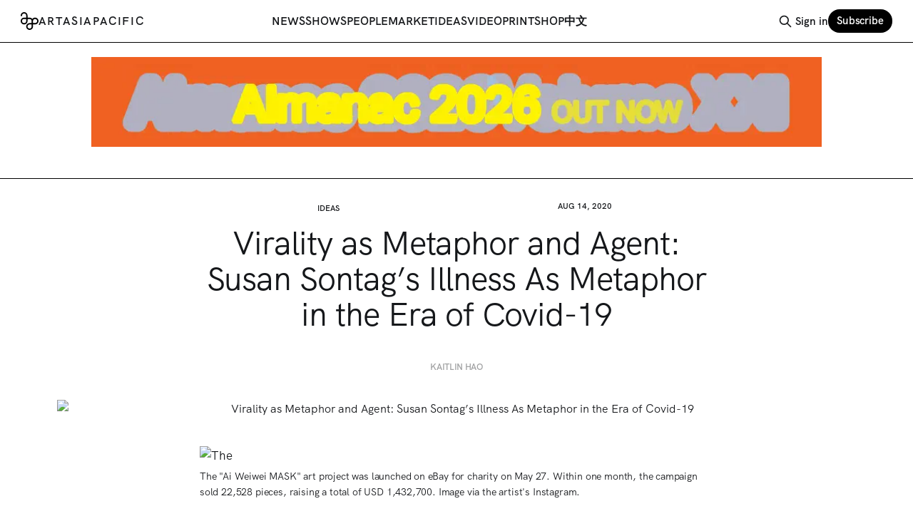

--- FILE ---
content_type: text/html; charset=utf-8
request_url: https://www.artasiapacific.com/ideas/virality-as-metaphor-and-agent-susan-sontag-s-illness-as-metaphor-in-the-era-of-covid-19/
body_size: 16251
content:
<!DOCTYPE html>
<html lang="en">
<head>

    <title>Virality as Metaphor and Agent: Susan Sontag’s Illness As Metaphor in the Era of Covid-19</title>
    <meta charset="utf-8">
    <meta name="viewport" content="width=device-width, initial-scale=1.0">
    
    <link rel="preload" as="style" href="https://www.artasiapacific.com/assets/built/screen.css?v=d9af2edad2">
    <link rel="preload" as="script" href="https://www.artasiapacific.com/assets/built/source.js?v=d9af2edad2">
    
    
<link rel="preload" as="font" type="font/woff2" href="https://www.artasiapacific.com/assets/fonts/HKGrotesk-Regular.woff?v=d9af2edad2" crossorigin="anonymous">
<link rel="preload" as="font" type="font/woff2" href="https://www.artasiapacific.com/assets/fonts/HKGrotesk-SemiBold.woff?v=d9af2edad2" crossorigin="anonymous">
<link rel="preload" as="font" type="font/woff2" href="https://www.artasiapacific.com/assets/fonts/HKGrotesk-Bold.woff?v=d9af2edad2" crossorigin="anonymous">
<style>
    @font-face {
        font-family: "hkgrotesk";
        src: url(https://www.artasiapacific.com/assets/fonts/HKGrotesk-Regular.woff?v=d9af2edad2) format("woff");
        font-weight: 400;
        font-display: block;
        unicode-range: U+0000-00FF, U+0131, U+0152-0153, U+02BB-02BC, U+02C6, U+02DA, U+02DC, U+0304, U+0308, U+0329, U+2000-206F, U+2074, U+20AC, U+2122, U+2191, U+2193, U+2212, U+2215, U+FEFF, U+FFFD;
    }
    
    @font-face {
        font-family: "hkgrotesk";
        src: url(https://www.artasiapacific.com/assets/fonts/HKGrotesk-SemiBold.woff?v=d9af2edad2) format("woff");
        font-weight: 600;
        font-display: block;
        unicode-range: U+0000-00FF, U+0131, U+0152-0153, U+02BB-02BC, U+02C6, U+02DA, U+02DC, U+0304, U+0308, U+0329, U+2000-206F, U+2074, U+20AC, U+2122, U+2191, U+2193, U+2212, U+2215, U+FEFF, U+FFFD;
    }
    
    @font-face {
        font-family: "hkgrotesk";
        src: url(https://www.artasiapacific.com/assets/fonts/HKGrotesk-Bold.woff?v=d9af2edad2) format("woff");
        font-weight: 800;
        font-display: block;
        unicode-range: U+0000-00FF, U+0131, U+0152-0153, U+02BB-02BC, U+02C6, U+02DA, U+02DC, U+0304, U+0308, U+0329, U+2000-206F, U+2074, U+20AC, U+2122, U+2191, U+2193, U+2212, U+2215, U+FEFF, U+FFFD;
    }
</style>

<link rel="preload" as="font" type="font/woff" href="https://www.artasiapacific.com/assets/fonts/TiemposText-Regular.woff?v=d9af2edad2" crossorigin="anonymous">
<link rel="preload" as="font" type="font/woff" href="https://www.artasiapacific.com/assets/fonts/TiemposText-Semibold.woff?v=d9af2edad2" crossorigin="anonymous">
<style>
    @font-face {
        font-family: tiempos-text;
        src: url(https://www.artasiapacific.com/assets/fonts/TiemposText-Semibold.woff?v=d9af2edad2) format("woff");
        font-weight: 800;
        font-display: block;
        unicode-range: U+0000-00FF, U+0131, U+0152-0153, U+02BB-02BC, U+02C6, U+02DA, U+02DC, U+0304, U+0308, U+0329, U+2000-206F, U+2074, U+20AC, U+2122, U+2191, U+2193, U+2212, U+2215, U+FEFF, U+FFFD;
    }
    
    @font-face {
        font-family: tiempos-text;
        src: url(https://www.artasiapacific.com/assets/fonts/TiemposText-Regular.woff?v=d9af2edad2) format("woff");
        font-weight: 400;
        font-display: block;
        unicode-range: U+0000-00FF, U+0131, U+0152-0153, U+02BB-02BC, U+02C6, U+02DA, U+02DC, U+0304, U+0308, U+0329, U+2000-206F, U+2074, U+20AC, U+2122, U+2191, U+2193, U+2212, U+2215, U+FEFF, U+FFFD;
    }
</style>
<link rel="preload" as="font" type="font/woff" href="https://www.artasiapacific.com/assets/fonts/TiemposHeadline-Regular.woff?v=d9af2edad2" crossorigin="anonymous">
<link rel="preload" as="font" type="font/woff" href="https://www.artasiapacific.com/assets/fonts/TiemposHeadline-Semibold.woff?v=d9af2edad2" crossorigin="anonymous">
<style>
    @font-face {
        font-family: tiempos-headline;
        src: url(https://www.artasiapacific.com/assets/fonts/TiemposHeadline-Semibold.woff?v=d9af2edad2) format("woff");
        font-weight: 800;
        font-display: block;
        unicode-range: U+0000-00FF, U+0131, U+0152-0153, U+02BB-02BC, U+02C6, U+02DA, U+02DC, U+0304, U+0308, U+0329, U+2000-206F, U+2074, U+20AC, U+2122, U+2191, U+2193, U+2212, U+2215, U+FEFF, U+FFFD;
    }
    
    @font-face {
        font-family: tiempos-headline;
        src: url(https://www.artasiapacific.com/assets/fonts/TiemposHeadline-Regular.woff?v=d9af2edad2) format("woff");
        font-weight: 400;
        font-display: block;
        unicode-range: U+0000-00FF, U+0131, U+0152-0153, U+02BB-02BC, U+02C6, U+02DA, U+02DC, U+0304, U+0308, U+0329, U+2000-206F, U+2074, U+20AC, U+2122, U+2191, U+2193, U+2212, U+2215, U+FEFF, U+FFFD;
    }
</style>

    <link rel="stylesheet" type="text/css" href="https://www.artasiapacific.com/assets/built/screen.css?v=d9af2edad2">

    <style>
        :root {
            --background-color: #ffffff
        }
    </style>


    <meta name="description" content="Have you ever heard the phrase “that’s cancer” or described something as spreading “like a plague”? Have you ever felt that using illness-related metaphors, such as comparing the virus to a war, or re">
    <link rel="icon" href="https://www.artasiapacific.com/content/images/size/w256h256/format/png/2025/01/logo-icon-1.svg" type="image/png">
    <link rel="canonical" href="https://artasiapacific.com/ideas/virality-as-metaphor-and-agent-susan-sontag-s-illness-as-metaphor-in-the-era-of-covid-19">
    <meta name="referrer" content="no-referrer-when-downgrade">
    
    <meta property="og:site_name" content="ArtAsiaPacific">
    <meta property="og:type" content="article">
    <meta property="og:title" content="Virality as Metaphor and Agent: Susan Sontag’s Illness As Metaphor in the Era of Covid-19">
    <meta property="og:description" content="Have you ever heard the phrase “that’s cancer” or described something as spreading “like a plague”? Have you ever felt that using illness-related metaphors, such as comparing the virus to a war, or re">
    <meta property="og:url" content="https://artasiapacific.com/ideas/virality-as-metaphor-and-agent-susan-sontag-s-illness-as-metaphor-in-the-era-of-covid-19">
    <meta property="og:image" content="https://artasiapacific.com/rails/active_storage/blobs/proxy/eyJfcmFpbHMiOnsibWVzc2FnZSI6IkJBaHBBa1QvIiwiZXhwIjpudWxsLCJwdXIiOiJibG9iX2lkIn19--fa6d02ef5558ea7c1f6ff5e012c3f77cc721705f/0_106411976_577286073211135_4182472538843230208_n.jpg">
    <meta property="article:published_time" content="2020-08-13T23:00:00.000Z">
    <meta property="article:modified_time" content="2023-06-26T09:45:33.000Z">
    <meta property="article:tag" content="Ideas">
    
    <meta property="article:publisher" content="https://www.facebook.com/artasiapacificmagazine">
    <meta name="twitter:card" content="summary_large_image">
    <meta name="twitter:title" content="Virality as Metaphor and Agent: Susan Sontag’s Illness As Metaphor in the Era of Covid-19">
    <meta name="twitter:description" content="Have you ever heard the phrase “that’s cancer” or described something as spreading “like a plague”? Have you ever felt that using illness-related metaphors, such as comparing the virus to a war, or re">
    <meta name="twitter:url" content="https://artasiapacific.com/ideas/virality-as-metaphor-and-agent-susan-sontag-s-illness-as-metaphor-in-the-era-of-covid-19">
    <meta name="twitter:image" content="https://artasiapacific.com/rails/active_storage/blobs/proxy/eyJfcmFpbHMiOnsibWVzc2FnZSI6IkJBaHBBa1QvIiwiZXhwIjpudWxsLCJwdXIiOiJibG9iX2lkIn19--fa6d02ef5558ea7c1f6ff5e012c3f77cc721705f/0_106411976_577286073211135_4182472538843230208_n.jpg">
    <meta name="twitter:label1" content="Written by">
    <meta name="twitter:data1" content="The Editors">
    <meta name="twitter:label2" content="Filed under">
    <meta name="twitter:data2" content="Ideas">
    <meta name="twitter:site" content="@artasiapacific">
    
    <script type="application/ld+json">
{
    "@context": "https://schema.org",
    "@type": "Article",
    "publisher": {
        "@type": "Organization",
        "name": "ArtAsiaPacific",
        "url": "https://www.artasiapacific.com/",
        "logo": {
            "@type": "ImageObject",
            "url": "https://www.artasiapacific.com/content/images/2025/01/logo-icon.svg",
            "width": 60,
            "height": 60
        }
    },
    "author": {
        "@type": "Person",
        "name": "The Editors",
        "url": "https://www.artasiapacific.com/author/the-editors/",
        "sameAs": []
    },
    "headline": "Virality as Metaphor and Agent: Susan Sontag’s Illness As Metaphor in the Era of Covid-19",
    "url": "https://www.artasiapacific.com/ideas/virality-as-metaphor-and-agent-susan-sontag-s-illness-as-metaphor-in-the-era-of-covid-19/",
    "datePublished": "2020-08-13T23:00:00.000Z",
    "dateModified": "2023-06-26T09:45:33.000Z",
    "image": {
        "@type": "ImageObject",
        "url": "https://artasiapacific.com/rails/active_storage/blobs/proxy/eyJfcmFpbHMiOnsibWVzc2FnZSI6IkJBaHBBa1QvIiwiZXhwIjpudWxsLCJwdXIiOiJibG9iX2lkIn19--fa6d02ef5558ea7c1f6ff5e012c3f77cc721705f/0_106411976_577286073211135_4182472538843230208_n.jpg"
    },
    "keywords": "Ideas",
    "description": "\n\nKaitlin Hao",
    "mainEntityOfPage": "https://www.artasiapacific.com/ideas/virality-as-metaphor-and-agent-susan-sontag-s-illness-as-metaphor-in-the-era-of-covid-19/"
}
    </script>

    <meta name="generator" content="Ghost 6.16">
    <link rel="alternate" type="application/rss+xml" title="ArtAsiaPacific" href="https://www.artasiapacific.com/rss/">
    <script defer src="https://cdn.jsdelivr.net/ghost/portal@~2.58/umd/portal.min.js" data-i18n="true" data-ghost="https://www.artasiapacific.com/" data-key="10bd7e3f89f60d739c2dbaf6f0" data-api="https://artasiapacific.ghost.io/ghost/api/content/" data-locale="en" crossorigin="anonymous"></script><style id="gh-members-styles">.gh-post-upgrade-cta-content,
.gh-post-upgrade-cta {
    display: flex;
    flex-direction: column;
    align-items: center;
    font-family: -apple-system, BlinkMacSystemFont, 'Segoe UI', Roboto, Oxygen, Ubuntu, Cantarell, 'Open Sans', 'Helvetica Neue', sans-serif;
    text-align: center;
    width: 100%;
    color: #ffffff;
    font-size: 16px;
}

.gh-post-upgrade-cta-content {
    border-radius: 8px;
    padding: 40px 4vw;
}

.gh-post-upgrade-cta h2 {
    color: #ffffff;
    font-size: 28px;
    letter-spacing: -0.2px;
    margin: 0;
    padding: 0;
}

.gh-post-upgrade-cta p {
    margin: 20px 0 0;
    padding: 0;
}

.gh-post-upgrade-cta small {
    font-size: 16px;
    letter-spacing: -0.2px;
}

.gh-post-upgrade-cta a {
    color: #ffffff;
    cursor: pointer;
    font-weight: 500;
    box-shadow: none;
    text-decoration: underline;
}

.gh-post-upgrade-cta a:hover {
    color: #ffffff;
    opacity: 0.8;
    box-shadow: none;
    text-decoration: underline;
}

.gh-post-upgrade-cta a.gh-btn {
    display: block;
    background: #ffffff;
    text-decoration: none;
    margin: 28px 0 0;
    padding: 8px 18px;
    border-radius: 4px;
    font-size: 16px;
    font-weight: 600;
}

.gh-post-upgrade-cta a.gh-btn:hover {
    opacity: 0.92;
}</style><script async src="https://js.stripe.com/v3/"></script>
    <script defer src="https://cdn.jsdelivr.net/ghost/sodo-search@~1.8/umd/sodo-search.min.js" data-key="10bd7e3f89f60d739c2dbaf6f0" data-styles="https://cdn.jsdelivr.net/ghost/sodo-search@~1.8/umd/main.css" data-sodo-search="https://artasiapacific.ghost.io/" data-locale="en" crossorigin="anonymous"></script>
    
    <link href="https://www.artasiapacific.com/webmentions/receive/" rel="webmention">
    <script defer src="/public/cards.min.js?v=d9af2edad2"></script>
    <link rel="stylesheet" type="text/css" href="/public/cards.min.css?v=d9af2edad2">
    <script defer src="/public/member-attribution.min.js?v=d9af2edad2"></script>
    <script defer src="/public/ghost-stats.min.js?v=d9af2edad2" data-stringify-payload="false" data-datasource="analytics_events" data-storage="localStorage" data-host="https://www.artasiapacific.com/.ghost/analytics/api/v1/page_hit"  tb_site_uuid="16435400-f27e-4b41-b5f7-d0c24f5ce4de" tb_post_uuid="f902120a-599b-44df-abd5-60239fc4234d" tb_post_type="post" tb_member_uuid="undefined" tb_member_status="undefined"></script><style>:root {--ghost-accent-color: #000000;}</style>
    <!-- Google tag (gtag.js) -->
<script async src="https://www.googletagmanager.com/gtag/js?id=G-XQC9K1LDZD"></script>
<script>
  window.dataLayer = window.dataLayer || [];
  function gtag(){dataLayer.push(arguments);}
  gtag('js', new Date());

  gtag('config', 'G-XQC9K1LDZD');
</script>
<style>
/* hide old mailchimp links */
a[href^="https://artasiapacific.us11.list-manage.com/subscribe"] {
    display: none;
}
</style>

</head>
<body class="post-template tag-ideas tag-hash-import-2025-04-19-12-24 has-sans-title has-sans-body">

<div class="gh-viewport">
    
    <header id="gh-navigation" class="gh-navigation is-left-logo gh-outer">
    <style>
        .nav-current {
            color: #f0f;
        }
    </style>
    <div class="gh-navigation-inner gh-inner">

        <div class="gh-navigation-brand">
            <a class="gh-navigation-logo is-title" href="https://www.artasiapacific.com">
                    <img src="https://www.artasiapacific.com/content/images/2025/01/logo-icon.svg" alt="ArtAsiaPacific"> <span class="gh-head-logo-text">ARTASIAPACIFIC</span>
            </a>
            <button class="gh-search gh-icon-button" aria-label="Search this site" data-ghost-search>
    <svg xmlns="http://www.w3.org/2000/svg" fill="none" viewBox="0 0 24 24" stroke="currentColor" stroke-width="2" width="20" height="20"><path stroke-linecap="round" stroke-linejoin="round" d="M21 21l-6-6m2-5a7 7 0 11-14 0 7 7 0 0114 0z"></path></svg></button>            <button class="gh-burger gh-icon-button" aria-label="Menu">
                <svg xmlns="http://www.w3.org/2000/svg" width="24" height="24" fill="currentColor" viewBox="0 0 256 256"><path d="M224,128a8,8,0,0,1-8,8H40a8,8,0,0,1,0-16H216A8,8,0,0,1,224,128ZM40,72H216a8,8,0,0,0,0-16H40a8,8,0,0,0,0,16ZM216,184H40a8,8,0,0,0,0,16H216a8,8,0,0,0,0-16Z"></path></svg>                <svg xmlns="http://www.w3.org/2000/svg" width="24" height="24" fill="currentColor" viewBox="0 0 256 256"><path d="M205.66,194.34a8,8,0,0,1-11.32,11.32L128,139.31,61.66,205.66a8,8,0,0,1-11.32-11.32L116.69,128,50.34,61.66A8,8,0,0,1,61.66,50.34L128,116.69l66.34-66.35a8,8,0,0,1,11.32,11.32L139.31,128Z"></path></svg>            </button>
        </div>

        <nav class="gh-navigation-menu justify-center">
            <ul class="nav">
    <li class="nav-news"><a href="https://www.artasiapacific.com/news/">News</a></li>
    <li class="nav-shows"><a href="https://www.artasiapacific.com/shows/">Shows</a></li>
    <li class="nav-people"><a href="https://www.artasiapacific.com/people/">People</a></li>
    <li class="nav-market"><a href="https://www.artasiapacific.com/market/">Market</a></li>
    <li class="nav-ideas nav-current-parent"><a href="https://www.artasiapacific.com/ideas/">Ideas</a></li>
    <li class="nav-video"><a href="https://www.artasiapacific.com/video/">Video</a></li>
    <li class="nav-print"><a href="https://www.artasiapacific.com/magazine/">Print</a></li>
    <li class="nav-shop"><a href="https://www.artasiapacific.com/shop/magazine/">Shop</a></li>
    <li class="nav-zhong-wen"><a href="https://www.artasiapacific.com/zh/">中文</a></li>
</ul>

        </nav>

        <div class="gh-navigation-actions">
                <button class="gh-search gh-icon-button" aria-label="Search this site" data-ghost-search>
    <svg xmlns="http://www.w3.org/2000/svg" fill="none" viewBox="0 0 24 24" stroke="currentColor" stroke-width="2" width="20" height="20"><path stroke-linecap="round" stroke-linejoin="round" d="M21 21l-6-6m2-5a7 7 0 11-14 0 7 7 0 0114 0z"></path></svg></button>                <div class="gh-navigation-members">
                            <a href="#/portal/signin" data-portal="signin">Sign in</a>
                                <a class="gh-button" href="#/portal/signup" data-portal="signup">Subscribe</a>
                </div>
        </div>

    </div>
</header>

    
    <section class="aap-ads gh-outer" style="border-bottom: 1px solid black;">
        <section class="gh-inner">

                        <div class="my-8 max-w-screen-lg mx-auto block overflow-hidden" style="aspect-ratio: 1000/123;">
                            <iframe 
                            src="https://aap-ad-api.netlify.app/?format=letterbox"
                            border="0"
                            frameborder="0"
                            width="100%"
                            height="100%"
                            ></iframe>
                        </div>

        </section>

        <script>
            console.log(`adFormat: $letterbox`);
        </script>
    </section>


<main class="gh-main 
    
">
                <style>
                    .gh-content,
                    .gh-content p,
                    .gh-content p a {
                        color: ;
                    }
                </style>


    <article class="gh-article post tag-ideas tag-hash-import-2025-04-19-12-24
    ">

        
                
                <header class="gh-article-header gh-canvas text-center !mt-12">

                    <section class="grid grid-cols-2 justify-between ">
                        <h4><a class="text-lg uppercase font-semibold text-inherit" href="https://www.artasiapacific.com/tag/ideas/">Ideas</a></h4>
                        <time class="text-lg uppercase font-semibold text-inherit" datetime="2020-08-14">Aug 14, 2020</time>
                    </section>
                    <h1 class="gh-article-title is-title my-6 font-normal">Virality as Metaphor and Agent: Susan Sontag’s Illness As Metaphor in the Era of Covid-19</h1>
                        <p 
                        class="gh-article-excerpt is-body text-balance" 
                        data-excerpt-processing-enabled="true"
                        data-excerpt="

Kaitlin Hao"
                        >
                        </p>
                        <style>
                            .post-author,
                            .post-author a {
                                color: ;
                            }
                        </style>
                    

                            <figure class="gh-article-image">
        <img
            srcset="https://artasiapacific.com/rails/active_storage/blobs/proxy/eyJfcmFpbHMiOnsibWVzc2FnZSI6IkJBaHBBa1QvIiwiZXhwIjpudWxsLCJwdXIiOiJibG9iX2lkIn19--fa6d02ef5558ea7c1f6ff5e012c3f77cc721705f/0_106411976_577286073211135_4182472538843230208_n.jpg 320w,
                    https://artasiapacific.com/rails/active_storage/blobs/proxy/eyJfcmFpbHMiOnsibWVzc2FnZSI6IkJBaHBBa1QvIiwiZXhwIjpudWxsLCJwdXIiOiJibG9iX2lkIn19--fa6d02ef5558ea7c1f6ff5e012c3f77cc721705f/0_106411976_577286073211135_4182472538843230208_n.jpg 600w,
                    https://artasiapacific.com/rails/active_storage/blobs/proxy/eyJfcmFpbHMiOnsibWVzc2FnZSI6IkJBaHBBa1QvIiwiZXhwIjpudWxsLCJwdXIiOiJibG9iX2lkIn19--fa6d02ef5558ea7c1f6ff5e012c3f77cc721705f/0_106411976_577286073211135_4182472538843230208_n.jpg 960w,
                    https://artasiapacific.com/rails/active_storage/blobs/proxy/eyJfcmFpbHMiOnsibWVzc2FnZSI6IkJBaHBBa1QvIiwiZXhwIjpudWxsLCJwdXIiOiJibG9iX2lkIn19--fa6d02ef5558ea7c1f6ff5e012c3f77cc721705f/0_106411976_577286073211135_4182472538843230208_n.jpg 1200w,
                    https://artasiapacific.com/rails/active_storage/blobs/proxy/eyJfcmFpbHMiOnsibWVzc2FnZSI6IkJBaHBBa1QvIiwiZXhwIjpudWxsLCJwdXIiOiJibG9iX2lkIn19--fa6d02ef5558ea7c1f6ff5e012c3f77cc721705f/0_106411976_577286073211135_4182472538843230208_n.jpg 2000w"
            sizes="(max-width: 1200px) 100vw, 1120px"
            src="https://artasiapacific.com/rails/active_storage/blobs/proxy/eyJfcmFpbHMiOnsibWVzc2FnZSI6IkJBaHBBa1QvIiwiZXhwIjpudWxsLCJwdXIiOiJibG9iX2lkIn19--fa6d02ef5558ea7c1f6ff5e012c3f77cc721705f/0_106411976_577286073211135_4182472538843230208_n.jpg"
            alt="Virality as Metaphor and Agent: Susan Sontag’s Illness As Metaphor in the Era of Covid-19"
        >
    </figure>

                </header>

                <section class="gh-content gh-canvas is-body">
                    <figure class="kg-card kg-image-card kg-card-hascaption"><img src="https://artasiapacific.com/rails/active_storage/blobs/proxy/eyJfcmFpbHMiOnsibWVzc2FnZSI6IkJBaHBBa1QvIiwiZXhwIjpudWxsLCJwdXIiOiJibG9iX2lkIn19--fa6d02ef5558ea7c1f6ff5e012c3f77cc721705f/0_106411976_577286073211135_4182472538843230208_n.jpg" class="kg-image" alt="The " loading="lazy"><figcaption>The "Ai Weiwei MASK" art project was launched on eBay for charity on May 27. Within one month, the campaign sold 22,528 pieces, raising a total of USD 1,432,700. Image via the artist's&nbsp;Instagram.</figcaption></figure><figure class="kg-card kg-image-card"><img src="https://artasiapacific.com/rails/active_storage/blobs/proxy/eyJfcmFpbHMiOnsibWVzc2FnZSI6IkJBaHBBa1gvIiwiZXhwIjpudWxsLCJwdXIiOiJibG9iX2lkIn19--c03cc312519146b5bb7fd6b72c7a7b35ea1e8c95/b1_aap_119_webbanner_864x92.gif" class="kg-image" alt="" loading="lazy"></figure><figure class="kg-card kg-image-card"><img src="https://artasiapacific.com/rails/active_storage/blobs/proxy/eyJfcmFpbHMiOnsibWVzc2FnZSI6IkJBaHBBa2IvIiwiZXhwIjpudWxsLCJwdXIiOiJibG9iX2lkIn19--c0f3611f57fbbabef0488e18e00bf0fe8b43739b/b2_aap_digitallibrary_mpu_300x250.jpg" class="kg-image" alt="" loading="lazy"></figure><p>Have you ever heard the phrase “that’s cancer” or described something as spreading “like a plague”? Have you ever felt that using illness-related metaphors, such as comparing the virus to a war, or referring to popular online content as “viral,” is quite odd, or even insensitive? In 1978, Susan Sontag released her seminal work of critical theory,&nbsp;<em>Illness As Metaphor</em>, which made a case as to why illness should not be a metaphor. For Sontag, “the healthiest way of being ill” is to resist metaphoric thinking, which imbues the illness with meaning and connotations that in turn place emotional and cultural pressures on the sick. Despite Sontag’s warnings, illness metaphors have become so colloquial that they barely give us pause, even amid a pandemic. What do these metaphors convey that we find so crucial? What do they reveal about what we value, what we fear, and how we relate to each other?&nbsp;</p><p>The illness metaphors that Sontag analyzed provide a foil for today’s virality metaphors. She mostly examined 19th and 20th-century Euro-American novels and poems, in which illness metaphors represented binaries of good and evil. Heroines fell ill and died, their struggles with illness proving their virtue or redemption, or villains contracted diseases as punishment for their moral corruption. In contrast, the contemporary understanding of virality—of how a virus hijacks host bodies in order to replicate itself at out-of-control speeds—offers more complex ideas about ecology and networks, in which good/evil is irrelevant, and connective systems and infrastructures are more significant than the individual. “Going viral” attributes more power to the metaphorical virus—the online content—than humans, as people are only significant for their role in transmitting the viral posts; their individual identities and moral constitutions are irrelevant.&nbsp;</p><p>What happens, though, when real and metaphorical virality interact? When misinformation about the virus goes “viral,” resulting in further spread of Covid-19 and bringing about actual death, the boundary between metaphorical virus and actual virus is blurred. Although Sontag’s resistance to metaphorizing illness out of respect for the afflicted is sobering, especially during a pandemic that has already killed more than 730,000 people globally, it is worth examining what Covid-19 illuminates about our networked reality—where material and virtual flows are so entwined—as encapsulated in the virus as metaphor.&nbsp;&nbsp;</p><p>As a blatant example of internet virality that exacerbates actual virality, every time United States president Donald J. Trump sends a Tweet or makes a widely shared speech replete with misinformation about Covid-19, such as suggesting that bleach can be ingested to prevent infection or underplaying the importance of wearing face masks, he potentially causes real health risks. Moreover, Trump has repeatedly turned the illness into metaphor, employing precisely the harmful, binary, blame-seeking rhetoric condemned by Sontag. He oversimplifies the virus as a war between good and evil, laced with racist undertones, comparing its spread to the Japanese bombing of Pearl Harbor and the 9/11 terrorist attack by al-Qaeda. Furthermore, by referring to Covid-19 as the “Chinese virus” and the “kung flu,” he directly racializes the virus, identifying it with an Asian body. Again, these widely circulated descriptions have real-world consequences. In Trump’s schema, where the spread of Covid-19 in the US is the sole fault of China and Chinese people, those who contract the virus are victims not of the US’s poorly managed coronavirus response, but of an attack by an evil other. This twisted reasoning fails to promote the collective responsibility toward public safety needed to “flatten the curve,” while also stoking anti-Asian hate.&nbsp;</p><figure class="kg-card kg-image-card"><img src="https://artasiapacific.com/rails/active_storage/blobs/proxy/eyJfcmFpbHMiOnsibWVzc2FnZSI6IkJBaHBBa2YvIiwiZXhwIjpudWxsLCJwdXIiOiJibG9iX2lkIn19--5d6d91f74d6b34bde407b7fded80872c9e1ce5cb/b3_aap_podcast_banner_1456x180.jpg" class="kg-image" alt="" loading="lazy"></figure><figure class="kg-card kg-image-card kg-card-hascaption"><img src="https://artasiapacific.com/rails/active_storage/blobs/proxy/eyJfcmFpbHMiOnsibWVzc2FnZSI6IkJBaHBBa2ovIiwiZXhwIjpudWxsLCJwdXIiOiJibG9iX2lkIn19--c7bc84bd4c45525d55d71627fd9a80e0b340a773/1_101713183_261207868291110_920723367966179691_n.jpg" class="kg-image" alt="Packaging of " loading="lazy"><figcaption>Packaging of "Ai Weiwei MASK." Image via&nbsp;Patricia P. Salas's Instagram.&nbsp;</figcaption></figure><p>A case where internet virality was used for good in the fight against the coronavirus was Ai Weiwei’s face-mask charity campaign. The world-famous artist-activist collaborated with eBay and Guggenheim curator Alexandra Munroe to produce and sell limited-edition face masks in order to raise funds for Covid-19 relief efforts by Human Rights Watch, Refugees International, and Médecins Sans Frontières/Doctors Without Borders. Promoted online by the participating charities and major news media outlets, such as&nbsp;CNN,&nbsp;<em>The New York Times,&nbsp;</em>and&nbsp;<em>The Guardian</em>, the project’s virality can be mainly attributed to the broad accessibility of the eBay for Charity platform, which combines e-commerce tactics with charitable giving. Over the course of a month, Ai’s studio in Berlin produced and sold 22,528 masks and raised USD 1,432,700. The sought-after masks were printed with stark, black motifs from Ai’s iconic works, such as the porcelain seeds from the large-scale installation&nbsp;<em>Kui Hua Zi (Sunflower Seeds)&nbsp;</em>(2010), and the raised middle finger from his photographic series&nbsp;<em>Study of Perspective&nbsp;</em>(1995–2003).&nbsp;Just as Ai stuck out his middle finger at global government structures and cultural landmarks in the latter work, he now flips off the virus, as if it, too, is a symbol of nationalism, authoritarianism, and global capitalism.&nbsp;</p><p>While an impressive rallying of both the production and consumption of the global art market around a good cause, Ai’s initiative was also an unsettling reminder of how its own infrastructure contributed to the virus’s spread. The use of digital networks to drive demand for the goods would have been useless without physical channels to facilitate the delivery of those goods, by human workers who could serve as transmitters of the virus. Ai’s project, which undeniably leverages the consumer culture that undergirds global capitalism, prompts us to consider our own complicity in the material consequences, not least the virus’s spread, of this system, but by placing his message on a mask, he empowers individuals to take real-life charge in the prevention of our current health crisis. &nbsp;</p><p>In 1978, Sontag presciently warned: “any disease that is treated as a mystery and acutely enough feared will be felt to be morally, if not literally, contagious.” We appear to be trapped in a webbed network, in which real and metaphorical contagion are intertwined. Internet virality has transcended the metaphorical realm and has become an agent of an all-too-real virus. Ai’s approach with his campaign is to play the system against itself, to use pre-existing networks to undo their more harmful ramifications. While Sontag herself would probably protest the collapse of actual and metaphorical virus, this blurring of boundaries&nbsp;<em>is&nbsp;</em>our reality, and closer study helps us better understand the complex, even dangerous, connections between the two.&nbsp;</p><p><em>Kaitlin Hao is an editorial intern at&nbsp;</em>ArtAsiaPacific.</p><p><em>To read more of&nbsp;</em>ArtAsiaPacific<em>’s articles, visit our&nbsp;</em><a href="http://library.artasiapacific.com/?ref=artasiapacific.com"><em>Digital Library</em></a><em>.</em></p><figure class="kg-card kg-image-card"><img src="https://artasiapacific.com/rails/active_storage/blobs/proxy/eyJfcmFpbHMiOnsibWVzc2FnZSI6IkJBaHBBa24vIiwiZXhwIjpudWxsLCJwdXIiOiJibG9iX2lkIn19--a36b626f2509154c1dcf6d3780ad88ce67dad605/b4_alisan_2019_04_10.jpg" class="kg-image" alt="" loading="lazy"></figure><figure class="kg-card kg-image-card"><img src="https://artasiapacific.com/rails/active_storage/blobs/proxy/eyJfcmFpbHMiOnsibWVzc2FnZSI6IkJBaHBBa3IvIiwiZXhwIjpudWxsLCJwdXIiOiJibG9iX2lkIn19--07dfa18679c626ce55b254baa428f85d7ddbc075/b5_aap_digitallibrary_banner_1456x180_864.gif" class="kg-image" alt="" loading="lazy"></figure><p><a href="https://www.artasiapacific.com/Blog">Back to Blog</a></p>
                </section>

            
    </article>


</main>



            <section class="gh-container is-grid gh-outer">
                <div class="gh-container-inner gh-inner">
                    <h2 class="gh-container-title">
                                Related articles
                                                </h2>
                            <div 
                            class="grid grid-cols-1 sm:grid-cols-2 lg:grid-cols-4 gap-8"
                            >
                                        <article 
    class="gh-card post tag-issue tag-shows tag-ideas
    "
>

    <a class="gh-card-link 
    " href="/issue/lin-jingjing-on-wael-shawky/">

        <div class="
        ">
                <figure class="gh-card-image" style="aspect-ratio: 3/2">
                    <img
                        srcset="/content/images/size/w160/format/webp/2025/06/One-on-One.jpg 160w,
                                /content/images/size/w320/format/webp/2025/06/One-on-One.jpg 320w,
                                /content/images/size/w600/format/webp/2025/06/One-on-One.jpg 600w,
                                /content/images/size/w960/format/webp/2025/06/One-on-One.jpg 960w,
                                /content/images/size/w1200/format/webp/2025/06/One-on-One.jpg 1200w,
                                /content/images/size/w2000/format/webp/2025/06/One-on-One.jpg 2000w"
                        sizes="320px"
                        src="/content/images/size/w600/2025/06/One-on-One.jpg"
                        alt="One on One: Lin Jingjing on Wael Shawky"
                        loading="lazy"
                    >
                </figure>
        </div>

        <div class="gh-card-wrapper 
        ">
        
            <header 
            class="text-lg font-semibold flex justify-between uppercase text-current
            "
            >
                <div>
                        <span class="font-semibold uppercase">Issue</span>
                </div>
                <div>
                        <time class="uppercase font-semibold" datetime="2025-07-14">Jul 14, 2025</time>
                </div>
            </header>
            <h1 
                class="//gh-card-title is-title my-2

                "
            >One on One: Lin Jingjing on Wael Shawky</h1>
                    <p 
                    class="text-[90%] //gh-card-excerpt is-body a whitespace-pre-wrap text-pretty leading-tight"
                    data-excerpt-processing-enabled="true"
                    data-excerpt="For the One on One in AAP’s 144 issue, Chinese-born multimedia artist Lin Jingjing (aka Lov-Lov) reflects on her first encounter with Wael Shawky’s video work at the 2024 Venice Biennale.

Lin Jingjing"
                    ></p>
            <footer class="gh-card-meta">
<!--
             -->
                <!--
         --></footer>
        </div>
    </a>
</article>
                                                                            <article 
    class="gh-card post tag-ideas
    "
>

    <a class="gh-card-link 
    " href="/ideas/gathered-fragments-revisiting-japans-moving-image-history/">

        <div class="
        ">
                <figure class="gh-card-image" style="aspect-ratio: 3/2">
                    <img
                        srcset="/content/images/size/w160/format/webp/2025/06/8.techno05_72dpi.jpg 160w,
                                /content/images/size/w320/format/webp/2025/06/8.techno05_72dpi.jpg 320w,
                                /content/images/size/w600/format/webp/2025/06/8.techno05_72dpi.jpg 600w,
                                /content/images/size/w960/format/webp/2025/06/8.techno05_72dpi.jpg 960w,
                                /content/images/size/w1200/format/webp/2025/06/8.techno05_72dpi.jpg 1200w,
                                /content/images/size/w2000/format/webp/2025/06/8.techno05_72dpi.jpg 2000w"
                        sizes="320px"
                        src="/content/images/size/w600/2025/06/8.techno05_72dpi.jpg"
                        alt="Gathered Fragments: Revisiting Japan’s Moving Image History"
                        loading="lazy"
                    >
                </figure>
        </div>

        <div class="gh-card-wrapper 
        ">
        
            <header 
            class="text-lg font-semibold flex justify-between uppercase text-current
            "
            >
                <div>
                        <span class="font-semibold uppercase">Ideas</span>
                </div>
                <div>
                        <time class="uppercase font-semibold" datetime="2025-06-06">Jun 06, 2025</time>
                </div>
            </header>
            <h1 
                class="//gh-card-title is-title my-2

                "
            >Gathered Fragments: Revisiting Japan’s Moving Image History</h1>
                    <p 
                    class="text-[90%] //gh-card-excerpt is-body a whitespace-pre-wrap text-pretty leading-tight"
                    data-excerpt-processing-enabled="true"
                    data-excerpt="Art Osaka 2025’s inaugural Screening Program offers an exceptional opportunity to engage with Japan’s restless innovation in moving image.

Anna Dickie"
                    ></p>
            <footer class="gh-card-meta">
<!--
             -->
                <!--
         --></footer>
        </div>
    </a>
</article>
                                                                            <article 
    class="gh-card post tag-ideas
    "
>

    <a class="gh-card-link 
    " href="/ideas/open-call-hyundai-blue-prize-2025-for-emerging-curators/">

        <div class="
        ">
                <figure class="gh-card-image" style="aspect-ratio: 3/2">
                    <img
                        srcset="/content/images/size/w160/format/webp/2025/05/Exterior-of-Hyundai-Motorstudio-Beijing.-Photo---Hyundai-Motorstudio-Beijing.jpeg 160w,
                                /content/images/size/w320/format/webp/2025/05/Exterior-of-Hyundai-Motorstudio-Beijing.-Photo---Hyundai-Motorstudio-Beijing.jpeg 320w,
                                /content/images/size/w600/format/webp/2025/05/Exterior-of-Hyundai-Motorstudio-Beijing.-Photo---Hyundai-Motorstudio-Beijing.jpeg 600w,
                                /content/images/size/w960/format/webp/2025/05/Exterior-of-Hyundai-Motorstudio-Beijing.-Photo---Hyundai-Motorstudio-Beijing.jpeg 960w,
                                /content/images/size/w1200/format/webp/2025/05/Exterior-of-Hyundai-Motorstudio-Beijing.-Photo---Hyundai-Motorstudio-Beijing.jpeg 1200w,
                                /content/images/size/w2000/format/webp/2025/05/Exterior-of-Hyundai-Motorstudio-Beijing.-Photo---Hyundai-Motorstudio-Beijing.jpeg 2000w"
                        sizes="320px"
                        src="/content/images/size/w600/2025/05/Exterior-of-Hyundai-Motorstudio-Beijing.-Photo---Hyundai-Motorstudio-Beijing.jpeg"
                        alt="Open Call: Hyundai Blue Prize+ 2025 for Emerging Curators"
                        loading="lazy"
                    >
                </figure>
        </div>

        <div class="gh-card-wrapper 
        ">
        
            <header 
            class="text-lg font-semibold flex justify-between uppercase text-current
            "
            >
                <div>
                        <span class="font-semibold uppercase">Ideas</span>
                </div>
                <div>
                        <time class="uppercase font-semibold" datetime="2025-04-30">Apr 30, 2025</time>
                </div>
            </header>
            <h1 
                class="//gh-card-title is-title my-2

                "
            >Open Call: Hyundai Blue Prize+ 2025 for Emerging Curators</h1>
                    <p 
                    class="text-[90%] //gh-card-excerpt is-body a whitespace-pre-wrap text-pretty leading-tight"
                    data-excerpt-processing-enabled="true"
                    data-excerpt="Hyundai Motor Company announces the Hyundai Blue Prize+ 2025 open call, welcoming exhibition proposals for Hyundai Motorstudio Beijing from emerging curators worldwide engaged with the context of Asia.

Hyundai Blue Prize+"
                    ></p>
            <footer class="gh-card-meta">
<!--
             -->
                <!--
         --></footer>
        </div>
    </a>
</article>
                                                                            <article 
    class="gh-card post tag-market tag-hash-import-2025-04-19-12-24
    "
>

    <a class="gh-card-link 
    " href="/market/art-basel-hong-kong-2025-new-narratives/">

        <div class="
        ">
                <figure class="gh-card-image" style="aspect-ratio: 3/2">
                    <img
                        srcset="https://artasiapacific.com/rails/active_storage/blobs/proxy/eyJfcmFpbHMiOnsibWVzc2FnZSI6IkJBaHBBOTR2QVE9PSIsImV4cCI6bnVsbCwicHVyIjoiYmxvYl9pZCJ9fQ&#x3D;&#x3D;--fca4936003ed5cc5e0320b642c2d314607136ce4/Print_approx_21_x_14_cm_ABHK25__General_Impressions__PR__MC_1389._HiRes.jpg 160w,
                                https://artasiapacific.com/rails/active_storage/blobs/proxy/eyJfcmFpbHMiOnsibWVzc2FnZSI6IkJBaHBBOTR2QVE9PSIsImV4cCI6bnVsbCwicHVyIjoiYmxvYl9pZCJ9fQ&#x3D;&#x3D;--fca4936003ed5cc5e0320b642c2d314607136ce4/Print_approx_21_x_14_cm_ABHK25__General_Impressions__PR__MC_1389._HiRes.jpg 320w,
                                https://artasiapacific.com/rails/active_storage/blobs/proxy/eyJfcmFpbHMiOnsibWVzc2FnZSI6IkJBaHBBOTR2QVE9PSIsImV4cCI6bnVsbCwicHVyIjoiYmxvYl9pZCJ9fQ&#x3D;&#x3D;--fca4936003ed5cc5e0320b642c2d314607136ce4/Print_approx_21_x_14_cm_ABHK25__General_Impressions__PR__MC_1389._HiRes.jpg 600w,
                                https://artasiapacific.com/rails/active_storage/blobs/proxy/eyJfcmFpbHMiOnsibWVzc2FnZSI6IkJBaHBBOTR2QVE9PSIsImV4cCI6bnVsbCwicHVyIjoiYmxvYl9pZCJ9fQ&#x3D;&#x3D;--fca4936003ed5cc5e0320b642c2d314607136ce4/Print_approx_21_x_14_cm_ABHK25__General_Impressions__PR__MC_1389._HiRes.jpg 960w,
                                https://artasiapacific.com/rails/active_storage/blobs/proxy/eyJfcmFpbHMiOnsibWVzc2FnZSI6IkJBaHBBOTR2QVE9PSIsImV4cCI6bnVsbCwicHVyIjoiYmxvYl9pZCJ9fQ&#x3D;&#x3D;--fca4936003ed5cc5e0320b642c2d314607136ce4/Print_approx_21_x_14_cm_ABHK25__General_Impressions__PR__MC_1389._HiRes.jpg 1200w,
                                https://artasiapacific.com/rails/active_storage/blobs/proxy/eyJfcmFpbHMiOnsibWVzc2FnZSI6IkJBaHBBOTR2QVE9PSIsImV4cCI6bnVsbCwicHVyIjoiYmxvYl9pZCJ9fQ&#x3D;&#x3D;--fca4936003ed5cc5e0320b642c2d314607136ce4/Print_approx_21_x_14_cm_ABHK25__General_Impressions__PR__MC_1389._HiRes.jpg 2000w"
                        sizes="320px"
                        src="https://artasiapacific.com/rails/active_storage/blobs/proxy/eyJfcmFpbHMiOnsibWVzc2FnZSI6IkJBaHBBOTR2QVE9PSIsImV4cCI6bnVsbCwicHVyIjoiYmxvYl9pZCJ9fQ&#x3D;&#x3D;--fca4936003ed5cc5e0320b642c2d314607136ce4/Print_approx_21_x_14_cm_ABHK25__General_Impressions__PR__MC_1389._HiRes.jpg"
                        alt="Art Basel Hong Kong 2025: New Narratives"
                        loading="lazy"
                    >
                </figure>
        </div>

        <div class="gh-card-wrapper 
        ">
        
            <header 
            class="text-lg font-semibold flex justify-between uppercase text-current
            "
            >
                <div>
                        <span class="font-semibold uppercase">Market</span>
                </div>
                <div>
                        <time class="uppercase font-semibold" datetime="2025-04-17">Apr 17, 2025</time>
                </div>
            </header>
            <h1 
                class="//gh-card-title is-title my-2

                "
            >Art Basel Hong Kong 2025: New Narratives</h1>
                    <p 
                    class="text-[90%] //gh-card-excerpt is-body a whitespace-pre-wrap text-pretty leading-tight"
                    data-excerpt-processing-enabled="true"
                    data-excerpt="As Asia’s art calendar becomes increasingly crowded, the 12th edition of Art Basel Hong Kong presented some intriguing insights and steady sales across sectors.

Louis Lu"
                    ></p>
            <footer class="gh-card-meta">
<!--
             -->
                <!--
         --></footer>
        </div>
    </a>
</article>
                                                                            <article 
    class="gh-card post tag-news tag-hash-import-2025-04-19-12-24
    "
>

    <a class="gh-card-link 
    " href="/news/hoor-al-qasimi-receives-france-s-order-of-arts-and-letters/">

        <div class="
        ">
                <figure class="gh-card-image" style="aspect-ratio: 3/2">
                    <img
                        srcset="https://artasiapacific.com/rails/active_storage/blobs/proxy/eyJfcmFpbHMiOnsibWVzc2FnZSI6IkJBaHBBK3N2QVE9PSIsImV4cCI6bnVsbCwicHVyIjoiYmxvYl9pZCJ9fQ&#x3D;&#x3D;--f7703b6f966b7b034d654ca7026e034155e437e5/1.jpg 160w,
                                https://artasiapacific.com/rails/active_storage/blobs/proxy/eyJfcmFpbHMiOnsibWVzc2FnZSI6IkJBaHBBK3N2QVE9PSIsImV4cCI6bnVsbCwicHVyIjoiYmxvYl9pZCJ9fQ&#x3D;&#x3D;--f7703b6f966b7b034d654ca7026e034155e437e5/1.jpg 320w,
                                https://artasiapacific.com/rails/active_storage/blobs/proxy/eyJfcmFpbHMiOnsibWVzc2FnZSI6IkJBaHBBK3N2QVE9PSIsImV4cCI6bnVsbCwicHVyIjoiYmxvYl9pZCJ9fQ&#x3D;&#x3D;--f7703b6f966b7b034d654ca7026e034155e437e5/1.jpg 600w,
                                https://artasiapacific.com/rails/active_storage/blobs/proxy/eyJfcmFpbHMiOnsibWVzc2FnZSI6IkJBaHBBK3N2QVE9PSIsImV4cCI6bnVsbCwicHVyIjoiYmxvYl9pZCJ9fQ&#x3D;&#x3D;--f7703b6f966b7b034d654ca7026e034155e437e5/1.jpg 960w,
                                https://artasiapacific.com/rails/active_storage/blobs/proxy/eyJfcmFpbHMiOnsibWVzc2FnZSI6IkJBaHBBK3N2QVE9PSIsImV4cCI6bnVsbCwicHVyIjoiYmxvYl9pZCJ9fQ&#x3D;&#x3D;--f7703b6f966b7b034d654ca7026e034155e437e5/1.jpg 1200w,
                                https://artasiapacific.com/rails/active_storage/blobs/proxy/eyJfcmFpbHMiOnsibWVzc2FnZSI6IkJBaHBBK3N2QVE9PSIsImV4cCI6bnVsbCwicHVyIjoiYmxvYl9pZCJ9fQ&#x3D;&#x3D;--f7703b6f966b7b034d654ca7026e034155e437e5/1.jpg 2000w"
                        sizes="320px"
                        src="https://artasiapacific.com/rails/active_storage/blobs/proxy/eyJfcmFpbHMiOnsibWVzc2FnZSI6IkJBaHBBK3N2QVE9PSIsImV4cCI6bnVsbCwicHVyIjoiYmxvYl9pZCJ9fQ&#x3D;&#x3D;--f7703b6f966b7b034d654ca7026e034155e437e5/1.jpg"
                        alt="Hoor Al Qasimi Receives France’s Order of Arts and Letters"
                        loading="lazy"
                    >
                </figure>
        </div>

        <div class="gh-card-wrapper 
        ">
        
            <header 
            class="text-lg font-semibold flex justify-between uppercase text-current
            "
            >
                <div>
                        <span class="font-semibold uppercase">News</span>
                </div>
                <div>
                        <time class="uppercase font-semibold" datetime="2025-04-17">Apr 17, 2025</time>
                </div>
            </header>
            <h1 
                class="//gh-card-title is-title my-2

                "
            >Hoor Al Qasimi Receives France’s Order of Arts and Letters</h1>
                            <footer class="gh-card-meta">
<!--
             -->
                <!--
         --></footer>
        </div>
    </a>
</article>
                                                                            <article 
    class="gh-card post tag-news tag-hash-import-2025-04-19-12-24
    "
>

    <a class="gh-card-link 
    " href="/news/khaled-sabsabi-exhibition-indefinitely-postponed-in-wake-of-venice-biennale-controversy/">

        <div class="
        ">
                <figure class="gh-card-image" style="aspect-ratio: 3/2">
                    <img
                        srcset="https://artasiapacific.com/rails/active_storage/blobs/proxy/eyJfcmFpbHMiOnsibWVzc2FnZSI6IkJBaHBBKzB2QVE9PSIsImV4cCI6bnVsbCwicHVyIjoiYmxvYl9pZCJ9fQ&#x3D;&#x3D;--6e4540c7ba7bf4f7d4b538a242ad22fc26fb8e76/3_Khaled_Sabsabi_credit_AnnaKucera.webp 160w,
                                https://artasiapacific.com/rails/active_storage/blobs/proxy/eyJfcmFpbHMiOnsibWVzc2FnZSI6IkJBaHBBKzB2QVE9PSIsImV4cCI6bnVsbCwicHVyIjoiYmxvYl9pZCJ9fQ&#x3D;&#x3D;--6e4540c7ba7bf4f7d4b538a242ad22fc26fb8e76/3_Khaled_Sabsabi_credit_AnnaKucera.webp 320w,
                                https://artasiapacific.com/rails/active_storage/blobs/proxy/eyJfcmFpbHMiOnsibWVzc2FnZSI6IkJBaHBBKzB2QVE9PSIsImV4cCI6bnVsbCwicHVyIjoiYmxvYl9pZCJ9fQ&#x3D;&#x3D;--6e4540c7ba7bf4f7d4b538a242ad22fc26fb8e76/3_Khaled_Sabsabi_credit_AnnaKucera.webp 600w,
                                https://artasiapacific.com/rails/active_storage/blobs/proxy/eyJfcmFpbHMiOnsibWVzc2FnZSI6IkJBaHBBKzB2QVE9PSIsImV4cCI6bnVsbCwicHVyIjoiYmxvYl9pZCJ9fQ&#x3D;&#x3D;--6e4540c7ba7bf4f7d4b538a242ad22fc26fb8e76/3_Khaled_Sabsabi_credit_AnnaKucera.webp 960w,
                                https://artasiapacific.com/rails/active_storage/blobs/proxy/eyJfcmFpbHMiOnsibWVzc2FnZSI6IkJBaHBBKzB2QVE9PSIsImV4cCI6bnVsbCwicHVyIjoiYmxvYl9pZCJ9fQ&#x3D;&#x3D;--6e4540c7ba7bf4f7d4b538a242ad22fc26fb8e76/3_Khaled_Sabsabi_credit_AnnaKucera.webp 1200w,
                                https://artasiapacific.com/rails/active_storage/blobs/proxy/eyJfcmFpbHMiOnsibWVzc2FnZSI6IkJBaHBBKzB2QVE9PSIsImV4cCI6bnVsbCwicHVyIjoiYmxvYl9pZCJ9fQ&#x3D;&#x3D;--6e4540c7ba7bf4f7d4b538a242ad22fc26fb8e76/3_Khaled_Sabsabi_credit_AnnaKucera.webp 2000w"
                        sizes="320px"
                        src="https://artasiapacific.com/rails/active_storage/blobs/proxy/eyJfcmFpbHMiOnsibWVzc2FnZSI6IkJBaHBBKzB2QVE9PSIsImV4cCI6bnVsbCwicHVyIjoiYmxvYl9pZCJ9fQ&#x3D;&#x3D;--6e4540c7ba7bf4f7d4b538a242ad22fc26fb8e76/3_Khaled_Sabsabi_credit_AnnaKucera.webp"
                        alt="Khaled Sabsabi Exhibition “Indefinitely Postponed” in Wake of Venice Biennale Controversy"
                        loading="lazy"
                    >
                </figure>
        </div>

        <div class="gh-card-wrapper 
        ">
        
            <header 
            class="text-lg font-semibold flex justify-between uppercase text-current
            "
            >
                <div>
                        <span class="font-semibold uppercase">News</span>
                </div>
                <div>
                        <time class="uppercase font-semibold" datetime="2025-04-17">Apr 17, 2025</time>
                </div>
            </header>
            <h1 
                class="//gh-card-title is-title my-2

                "
            >Khaled Sabsabi Exhibition “Indefinitely Postponed” in Wake of Venice Biennale Controversy</h1>
                            <footer class="gh-card-meta">
<!--
             -->
                <!--
         --></footer>
        </div>
    </a>
</article>
                                                                            <article 
    class="gh-card post tag-news tag-hash-import-2025-04-19-12-24
    "
>

    <a class="gh-card-link 
    " href="/news/kamran-katouzian-1941-2025/">

        <div class="
        ">
                <figure class="gh-card-image" style="aspect-ratio: 3/2">
                    <img
                        srcset="https://artasiapacific.com/rails/active_storage/blobs/proxy/eyJfcmFpbHMiOnsibWVzc2FnZSI6IkJBaHBBOWd2QVE9PSIsImV4cCI6bnVsbCwicHVyIjoiYmxvYl9pZCJ9fQ&#x3D;&#x3D;--60bd3c98d01d3be73c2ab6f14f963fb817ca3f0c/Kamran-Katouzian-11.jpg 160w,
                                https://artasiapacific.com/rails/active_storage/blobs/proxy/eyJfcmFpbHMiOnsibWVzc2FnZSI6IkJBaHBBOWd2QVE9PSIsImV4cCI6bnVsbCwicHVyIjoiYmxvYl9pZCJ9fQ&#x3D;&#x3D;--60bd3c98d01d3be73c2ab6f14f963fb817ca3f0c/Kamran-Katouzian-11.jpg 320w,
                                https://artasiapacific.com/rails/active_storage/blobs/proxy/eyJfcmFpbHMiOnsibWVzc2FnZSI6IkJBaHBBOWd2QVE9PSIsImV4cCI6bnVsbCwicHVyIjoiYmxvYl9pZCJ9fQ&#x3D;&#x3D;--60bd3c98d01d3be73c2ab6f14f963fb817ca3f0c/Kamran-Katouzian-11.jpg 600w,
                                https://artasiapacific.com/rails/active_storage/blobs/proxy/eyJfcmFpbHMiOnsibWVzc2FnZSI6IkJBaHBBOWd2QVE9PSIsImV4cCI6bnVsbCwicHVyIjoiYmxvYl9pZCJ9fQ&#x3D;&#x3D;--60bd3c98d01d3be73c2ab6f14f963fb817ca3f0c/Kamran-Katouzian-11.jpg 960w,
                                https://artasiapacific.com/rails/active_storage/blobs/proxy/eyJfcmFpbHMiOnsibWVzc2FnZSI6IkJBaHBBOWd2QVE9PSIsImV4cCI6bnVsbCwicHVyIjoiYmxvYl9pZCJ9fQ&#x3D;&#x3D;--60bd3c98d01d3be73c2ab6f14f963fb817ca3f0c/Kamran-Katouzian-11.jpg 1200w,
                                https://artasiapacific.com/rails/active_storage/blobs/proxy/eyJfcmFpbHMiOnsibWVzc2FnZSI6IkJBaHBBOWd2QVE9PSIsImV4cCI6bnVsbCwicHVyIjoiYmxvYl9pZCJ9fQ&#x3D;&#x3D;--60bd3c98d01d3be73c2ab6f14f963fb817ca3f0c/Kamran-Katouzian-11.jpg 2000w"
                        sizes="320px"
                        src="https://artasiapacific.com/rails/active_storage/blobs/proxy/eyJfcmFpbHMiOnsibWVzc2FnZSI6IkJBaHBBOWd2QVE9PSIsImV4cCI6bnVsbCwicHVyIjoiYmxvYl9pZCJ9fQ&#x3D;&#x3D;--60bd3c98d01d3be73c2ab6f14f963fb817ca3f0c/Kamran-Katouzian-11.jpg"
                        alt="Kamran Katouzian, 1941–2025"
                        loading="lazy"
                    >
                </figure>
        </div>

        <div class="gh-card-wrapper 
        ">
        
            <header 
            class="text-lg font-semibold flex justify-between uppercase text-current
            "
            >
                <div>
                        <span class="font-semibold uppercase">News</span>
                </div>
                <div>
                        <time class="uppercase font-semibold" datetime="2025-04-16">Apr 16, 2025</time>
                </div>
            </header>
            <h1 
                class="//gh-card-title is-title my-2

                "
            >Kamran Katouzian, 1941–2025</h1>
                            <footer class="gh-card-meta">
<!--
             -->
                <!--
         --></footer>
        </div>
    </a>
</article>
                                                                            <article 
    class="gh-card post tag-shows tag-hash-import-2025-04-19-12-24
    "
>

    <a class="gh-card-link 
    " href="/shows/zane-edwards-s-eventually-i-ll-confess-i-ve-just-been-walking-into-a-loving-nowhere/">

        <div class="
        ">
                <figure class="gh-card-image" style="aspect-ratio: 3/2">
                    <img
                        srcset="https://artasiapacific.com/rails/active_storage/blobs/proxy/eyJfcmFpbHMiOnsibWVzc2FnZSI6IkJBaHBBN2N2QVE9PSIsImV4cCI6bnVsbCwicHVyIjoiYmxvYl9pZCJ9fQ&#x3D;&#x3D;--47990893f145bd119359fc477bc9e5946dacff3f/install%20shot%20zane%20-3.jpg 160w,
                                https://artasiapacific.com/rails/active_storage/blobs/proxy/eyJfcmFpbHMiOnsibWVzc2FnZSI6IkJBaHBBN2N2QVE9PSIsImV4cCI6bnVsbCwicHVyIjoiYmxvYl9pZCJ9fQ&#x3D;&#x3D;--47990893f145bd119359fc477bc9e5946dacff3f/install%20shot%20zane%20-3.jpg 320w,
                                https://artasiapacific.com/rails/active_storage/blobs/proxy/eyJfcmFpbHMiOnsibWVzc2FnZSI6IkJBaHBBN2N2QVE9PSIsImV4cCI6bnVsbCwicHVyIjoiYmxvYl9pZCJ9fQ&#x3D;&#x3D;--47990893f145bd119359fc477bc9e5946dacff3f/install%20shot%20zane%20-3.jpg 600w,
                                https://artasiapacific.com/rails/active_storage/blobs/proxy/eyJfcmFpbHMiOnsibWVzc2FnZSI6IkJBaHBBN2N2QVE9PSIsImV4cCI6bnVsbCwicHVyIjoiYmxvYl9pZCJ9fQ&#x3D;&#x3D;--47990893f145bd119359fc477bc9e5946dacff3f/install%20shot%20zane%20-3.jpg 960w,
                                https://artasiapacific.com/rails/active_storage/blobs/proxy/eyJfcmFpbHMiOnsibWVzc2FnZSI6IkJBaHBBN2N2QVE9PSIsImV4cCI6bnVsbCwicHVyIjoiYmxvYl9pZCJ9fQ&#x3D;&#x3D;--47990893f145bd119359fc477bc9e5946dacff3f/install%20shot%20zane%20-3.jpg 1200w,
                                https://artasiapacific.com/rails/active_storage/blobs/proxy/eyJfcmFpbHMiOnsibWVzc2FnZSI6IkJBaHBBN2N2QVE9PSIsImV4cCI6bnVsbCwicHVyIjoiYmxvYl9pZCJ9fQ&#x3D;&#x3D;--47990893f145bd119359fc477bc9e5946dacff3f/install%20shot%20zane%20-3.jpg 2000w"
                        sizes="320px"
                        src="https://artasiapacific.com/rails/active_storage/blobs/proxy/eyJfcmFpbHMiOnsibWVzc2FnZSI6IkJBaHBBN2N2QVE9PSIsImV4cCI6bnVsbCwicHVyIjoiYmxvYl9pZCJ9fQ&#x3D;&#x3D;--47990893f145bd119359fc477bc9e5946dacff3f/install%20shot%20zane%20-3.jpg"
                        alt="Zane Edwards’s “Eventually, I’ll Confess, I’ve Just Been Walking Into A Loving Nowhere”"
                        loading="lazy"
                    >
                </figure>
        </div>

        <div class="gh-card-wrapper 
        ">
        
            <header 
            class="text-lg font-semibold flex justify-between uppercase text-current
            "
            >
                <div>
                        <span class="font-semibold uppercase">Shows</span>
                </div>
                <div>
                        <time class="uppercase font-semibold" datetime="2025-04-14">Apr 14, 2025</time>
                </div>
            </header>
            <h1 
                class="//gh-card-title is-title my-2

                "
            >Zane Edwards’s “Eventually, I’ll Confess, I’ve Just Been Walking Into A Loving Nowhere”</h1>
                    <p 
                    class="text-[90%] //gh-card-excerpt is-body a whitespace-pre-wrap text-pretty leading-tight"
                    data-excerpt-processing-enabled="true"
                    data-excerpt="Presented at Melbourne’s Sutton Gallery, the solo exhibition featured 11 photographic prints investigating memory, identity, and transformation.

Annabel Brown"
                    ></p>
            <footer class="gh-card-meta">
<!--
             -->
                <!--
         --></footer>
        </div>
    </a>
</article>
                                                                </div>
                </div>
            </section>



<style>
    .magazine-content h1 {
        font-size: 1.25rem;
        font-weight: 500;
        color: #00f;
        text-transform: uppercase;
        margin-bottom: .5em;
    }
    .magazine-content h1:not(:first-child) {
        margin-top: 1em !important;
    }
    .magazine-content ul {
        font-size: 1.5rem;
        font-weight: 600;
        list-style-type: none;
        padding-left: 0;
        margin-top: 0;
        margin-bottom: 0;
    }
    .magazine-content ul li {
        margin-top: 0;
        margin-bottom: .5em;
        line-height: 1.2;
    
    }
    .magazine-content a {
        text-decoration: none;
    }
    .magazine-content a:hover {
        color: #f0f;
    }
    .magazine-content a:hover em {
        opacity: 1;
    }
    .magazine-content a em {
        font-size: 75%;
        opacity: 0.4;
        font-style: normal;
        text-transform: uppercase;
        display: inline-block;
        margin-left: 0.1em;
    }
    .shop-content p {
        font-size: 1.5rem;
        font-weight: 600;
        line-height: 1.2;
        margin-top: 0;
        margin-bottom: 1em;
    }
    .shop-content stripe-buy-button {
        margin-top: 1em;
        margin-bottom: 1em;
        display: block;
    }
</style>
    
    <footer class="gh-footer">
    <div class="gh-footer-inner gh-inner">

                <section class="gh-footer-signup">
                    <h2 class="gh-footer-signup-header is-title">
                        Subscribe and read more from ArtAsiaPacific
                    </h2>
                    <p class="gh-footer-signup-subhead is-body">
                        Sign up for AAP now and get our weekly newsletter or read online or in print.
                    </p>
                    <form class="gh-form" data-members-form>
    <input class="gh-form-input" id="footer-email" name="email" type="email" placeholder="jamie@example.com" required data-members-email>
    <button class="gh-button" type="submit" aria-label="Subscribe">
        <span><span>Subscribe</span> <svg xmlns="http://www.w3.org/2000/svg" width="32" height="32" fill="currentColor" viewBox="0 0 256 256"><path d="M224.49,136.49l-72,72a12,12,0,0,1-17-17L187,140H40a12,12,0,0,1,0-24H187L135.51,64.48a12,12,0,0,1,17-17l72,72A12,12,0,0,1,224.49,136.49Z"></path></svg></span>
        <svg xmlns="http://www.w3.org/2000/svg" height="24" width="24" viewBox="0 0 24 24">
    <g stroke-linecap="round" stroke-width="2" fill="currentColor" stroke="none" stroke-linejoin="round" class="nc-icon-wrapper">
        <g class="nc-loop-dots-4-24-icon-o">
            <circle cx="4" cy="12" r="3"></circle>
            <circle cx="12" cy="12" r="3"></circle>
            <circle cx="20" cy="12" r="3"></circle>
        </g>
        <style data-cap="butt">
            .nc-loop-dots-4-24-icon-o{--animation-duration:0.8s}
            .nc-loop-dots-4-24-icon-o *{opacity:.4;transform:scale(.75);animation:nc-loop-dots-4-anim var(--animation-duration) infinite}
            .nc-loop-dots-4-24-icon-o :nth-child(1){transform-origin:4px 12px;animation-delay:-.3s;animation-delay:calc(var(--animation-duration)/-2.666)}
            .nc-loop-dots-4-24-icon-o :nth-child(2){transform-origin:12px 12px;animation-delay:-.15s;animation-delay:calc(var(--animation-duration)/-5.333)}
            .nc-loop-dots-4-24-icon-o :nth-child(3){transform-origin:20px 12px}
            @keyframes nc-loop-dots-4-anim{0%,100%{opacity:.4;transform:scale(.75)}50%{opacity:1;transform:scale(1)}}
        </style>
    </g>
</svg>        <svg class="checkmark" xmlns="http://www.w3.org/2000/svg" viewBox="0 0 52 52">
    <path class="checkmark__check" fill="none" d="M14.1 27.2l7.1 7.2 16.7-16.8"/>
    <style>
        .checkmark {
            width: 40px;
            height: 40px;
            display: block;
            stroke-width: 2.5;
            stroke: currentColor;
            stroke-miterlimit: 10;
        }

        .checkmark__check {
            transform-origin: 50% 50%;
            stroke-dasharray: 48;
            stroke-dashoffset: 48;
            animation: stroke .3s cubic-bezier(0.650, 0.000, 0.450, 1.000) forwards;
        }

        @keyframes stroke {
            100% { stroke-dashoffset: 0; }
        }
    </style>
</svg>    </button>
    <p data-members-error></p>
</form>                </section>

        <div class="gh-footer-bar !mb-0 !border-b-0 !border-t-0">
            <section class="lg:px-4">
                <span class="gh-footer-logo is-title">
                        <img src="https://www.artasiapacific.com/content/images/2025/01/logo-icon.svg" alt="ArtAsiaPacific">
                </span>
            </section>
            <nav class="gh-footer-menu">
                <ul class="nav">
    <li class="nav-facebook"><a href="https://www.facebook.com/artasiapacificmagazine">Facebook</a></li>
    <li class="nav-instagram"><a href="https://www.instagram.com/artasiapacific">Instagram</a></li>
    <li class="nav-twitter"><a href="https://twitter.com/artasiapacific">Twitter</a></li>
    <li class="nav-about-us"><a href="https://www.artasiapacific.com/about/">About Us</a></li>
    <li class="nav-advertise"><a href="https://www.artasiapacific.com/advertise/">Advertise</a></li>
    <li class="nav-jobs-and-internships"><a href="https://www.artasiapacific.com/jobs-internships/">Jobs and Internships</a></li>
    <li class="nav-legal"><a href="https://www.artasiapacific.com/legal/">Legal</a></li>
    <li class="nav-privacy"><a href="https://www.artasiapacific.com/privacy/">Privacy</a></li>
</ul>

            </nav>
        </div>

        <div class="py-4 px-4">
            <div class="hidden lg:flex copyright text-lg justify-center gap-2">
                <span>© 2025 ArtAsiaPacific</span> <address class="not-italic">ArtAsiaPacific, GPO Box 10084, Hong Kong</address>. <a href="mailto:info@aapmag.com">info@aapmag.com</a>
            </div>
            <div class="flex lg:!hidden text-xl flex-col mb-10">
                <span>© 2025 ArtAsiaPacific</span> 
                <address class="not-italic">ArtAsiaPacific, GPO Box 10084, Hong Kong</address>
                <a href="mailto:info@aapmag.com">info@aapmag.com</a>
            </div>
        </div>


    </div>
</footer>    
</div>

    <div class="pswp" tabindex="-1" role="dialog" aria-hidden="true">
    <div class="pswp__bg"></div>

    <div class="pswp__scroll-wrap">
        <div class="pswp__container">
            <div class="pswp__item"></div>
            <div class="pswp__item"></div>
            <div class="pswp__item"></div>
        </div>

        <div class="pswp__ui pswp__ui--hidden">
            <div class="pswp__top-bar">
                <div class="pswp__counter"></div>

                <button class="pswp__button pswp__button--close" title="Close (Esc)"></button>
                <button class="pswp__button pswp__button--share" title="Share"></button>
                <button class="pswp__button pswp__button--fs" title="Toggle fullscreen"></button>
                <button class="pswp__button pswp__button--zoom" title="Zoom in/out"></button>

                <div class="pswp__preloader">
                    <div class="pswp__preloader__icn">
                        <div class="pswp__preloader__cut">
                            <div class="pswp__preloader__donut"></div>
                        </div>
                    </div>
                </div>
            </div>

            <div class="pswp__share-modal pswp__share-modal--hidden pswp__single-tap">
                <div class="pswp__share-tooltip"></div>
            </div>

            <button class="pswp__button pswp__button--arrow--left" title="Previous (arrow left)"></button>
            <button class="pswp__button pswp__button--arrow--right" title="Next (arrow right)"></button>

            <div class="pswp__caption">
                <div class="pswp__caption__center"></div>
            </div>
        </div>
    </div>
</div>
<script>
    // process all excerpts with data-excerpt-processing-enabled
    // use with below template:
    //
    // 
    //
    document.querySelectorAll('[data-excerpt]').forEach(excerptElement => {
        if (
            excerptElement.getAttribute('data-excerpt-processing-enabled') === 'true'
            &&
            !excerptElement.getAttribute('data-excerpt-processing-completed')
        ) {
            const excerpt = excerptElement.getAttribute('data-excerpt');
            const format = excerptElement.getAttribute('data-excerpt-format') || 'post';
            excerptElement.classList.add(`excerpt-format-${format}`);

            console.log(excerpt);
            console.log(excerpt.split('\n'));
            const lines = excerpt.split('\n')
            console.log(lines);

            let html = '';
            if (lines.length === 0) {
                html = '';
            } else if (lines.length === 1) {
                html = lines[0];
            } else {
                const lastLine = lines[lines.length - 1];
                const previousLines = lines.slice(0, -1);

                if (format === 'shop') {
                    html = previousLines.map(line => `<p class="excerpt-line">${line}</p>`).join('') + 
                            `<span class="excerpt-price">${lastLine}</span>`;
                } else if (format === 'product') {
                    html = previousLines.map(line => `<p class="excerpt-line">${line}</p>`).join('') + 
                            `<span class="excerpt-price">${lastLine}</span>`;
                } else {
                    html = previousLines.map(line => `<p class="excerpt-line">${line}</p>`).join('') + 
                            `<span class="excerpt-author-name">${lastLine}</span>`;
                }
            }

            excerptElement.innerHTML = html;
            excerptElement.setAttribute('data-excerpt-processing-completed', 'true');
        }
    });
</script>
<style>

    figcaption {
        font-size: 1.4rem;
        margin-top: .25em;
        text-align: left;
    }

    .excerpt-line {
        margin-top: 0;
        margin-bottom: 0;
    }

    .excerpt-format-shop {
        font-size: 70%;
        font-weight: 600;
        line-height: 1.2;
        text-transform: uppercase;
    }

    .excerpt-format-product {
        font-size: 2rem;
        font-weight: 600;
        line-height: 1.2;
    }
    .excerpt-format-product .excerpt-line {
        font-size: 2rem;
        margin-top: 0;
        margin-bottom: 0;
    }
    .excerpt-format-product .excerpt-price {
        display: block;
        margin-top: 0em;
        font-size: 2rem;
        font-weight: 600;
        line-height: 1;
        text-transform: uppercase;
    }

    .excerpt-author-name {
        margin-top: 1em;
        display: block;
        font-size: 1.25rem;
        font-weight: 600;
        line-height: 1;
        text-transform: uppercase;
        opacity: 0.4;
    }

    .gh-post-upgrade-cta {
        position: relative;
        transform: translateY(0);
    }
    
    .gh-post-upgrade-cta::before {
        content: '';
        background: linear-gradient(to top, rgba(255,255,255, 1), rgba(255,255,255,0));
        position: absolute;
        bottom: 100%;
        left: 0;
        right: 0;
        width: 100%;
        height: 6rem;
    }
    .gh-content:has(.gh-post-upgrade-cta) .gh-post-upgrade-cta {
        transform: translateY(0);
    }
    .gh-content:has(.gh-post-upgrade-cta) .gh-post-upgrade-cta::before {
        height: 0;
    }

    .gh-content:has(.gh-post-upgrade-cta) p+.gh-post-upgrade-cta {
        transform: translateY(-2rem);
    }
    .gh-content:has(.gh-post-upgrade-cta) p+.gh-post-upgrade-cta::before {
        height: 8rem;
    }


    .shop-content .kg-card.kg-button-card .kg-btn {
        background-color: #000;
        color: #fff;
        border: none;
        padding: 10px 20px;
        border-radius: 5px;
        cursor: pointer;
        width: 100%;
        max-width: 20rem;
        text-transform: uppercase;
        text-align: center;
        display: block;
        margin-bottom: 1em;
    }
    .shop-content .kg-card.kg-button-card .kg-btn:hover {
        background-color: #f0f;
    }
</style>

<script src="https://www.artasiapacific.com/assets/built/source.js?v=d9af2edad2"></script>

<script>
// Replace Ghost's default paywall text
function replacePaywallText() {
  const paywallHeading = document.querySelector('.gh-post-upgrade-cta h2');
  const paywallContent = document.querySelector('.gh-post-upgrade-cta-content');
  const paywallCta = document.querySelector('.gh-post-upgrade-cta-content a[data-portal="signup"]');
  const paywallSmallText = document.querySelector('.gh-post-upgrade-cta-content p');
  const isMembersOnly = window.location.pathname.includes('manage-your-subscription');
  
  // if (isMembersOnly) {
  //   if (paywallHeading)
  //     paywallHeading.textContent = "Get unlimited access with a Digital Subscription";
  //   if (paywallContent)
  //     paywallContent.style.backgroundColor = '#2e002e';
  //   if (paywallCta)
  //     paywallCta.style.display = "none";
  //   if (paywallSmallText)
  //     paywallSmallText.style.display = "none";
  //   return
  // }
  
  if (paywallHeading) {
    // Choose one of these options:
    // paywallHeading.textContent = "Unlock premium content with your Digital Subscription";
    paywallHeading.textContent = "Get unlimited access with a Digital Subscription";
    // paywallHeading.textContent = "Join our community with a Digital Subscription";
  }
  if (paywallContent) {
    paywallContent.style.backgroundColor = '#2e002e';
  }
}

// Run when DOM is ready
if (document.readyState === 'loading') {
  document.addEventListener('DOMContentLoaded', replacePaywallText);
} else {
  replacePaywallText();
}

function replaceImageDomains() {
  // Counter for tracking changes
  let changesCount = 0;
  
  // Function to replace domain in URL
  // Handles: artasiapacific.com, www.artasiapacific.com, media.cdn.artasiapacific.com, and relative URLs
  function replaceDomain(url) {
    if (url.startsWith('https://artasiapacific.com/rails/')) {
      return url.replace('https://artasiapacific.com/rails/', 'https://archive.artasiapacific.com/rails/');
    } else if (url.startsWith('https://www.artasiapacific.com/rails/')) {
      return url.replace('https://www.artasiapacific.com/rails/', 'https://archive.artasiapacific.com/rails/');
    } else if (url.startsWith('https://media.cdn.artasiapacific.com/rails/')) {
      return url.replace('https://media.cdn.artasiapacific.com/rails/', 'https://archive.artasiapacific.com/rails/');
    } else if (url.startsWith('/rails/')) {
      return 'https://archive.artasiapacific.com' + url;
    }
    return url;
  }
  
  // 1. Handle img elements with src attributes (both absolute and relative)
  const imgElements = document.querySelectorAll('img[src]');
  imgElements.forEach(img => {
    const originalSrc = img.getAttribute('src'); // Use getAttribute to get relative URLs
    const newSrc = replaceDomain(originalSrc);
    
    if (originalSrc !== newSrc) {
      img.src = newSrc;
      changesCount++;
      console.log(`Updated img src: ${originalSrc} → ${newSrc}`);
    }
  });
  
  // 2. Handle img elements with srcset attributes (both absolute and relative)
  const imgElementsWithSrcset = document.querySelectorAll('img[srcset]');
  imgElementsWithSrcset.forEach(img => {
    const originalSrcset = img.getAttribute('srcset');
    let newSrcset = originalSrcset;
    let srcsetChanged = false;
    
    // Use regex to properly parse srcset items (URL + descriptor pairs)
    // This handles URLs that may contain commas in their file names
    const srcsetPattern = /(.*?)\s+(\d+[wx]|[\d.]+x)(?:,\s*|$)/g;
    const srcsetItems = [];
    let match;
    
    while ((match = srcsetPattern.exec(originalSrcset)) !== null) {
      const url = match[1].trim();
      const descriptor = match[2];
      
      const newUrl = replaceDomain(url);
      if (newUrl !== url) {
        srcsetChanged = true;
        console.log(`Updated srcset URL: ${url} → ${newUrl}`);
      }
      
      srcsetItems.push(`${newUrl} ${descriptor}`);
    }
    
    // If regex didn't match the entire srcset, fall back to simpler parsing
    // (for edge cases or unusual srcset formats)
    if (srcsetItems.length === 0) {
      console.warn('Falling back to simple srcset parsing for:', originalSrcset);
      const fallbackItems = originalSrcset.split(',').map(item => {
        const trimmedItem = item.trim();
        const parts = trimmedItem.split(/\s+/);
        const url = parts[0];
        const descriptor = parts.slice(1).join(' ');
        
        const newUrl = replaceDomain(url);
        if (newUrl !== url) {
          srcsetChanged = true;
          console.log(`Updated srcset URL (fallback): ${url} → ${newUrl}`);
        }
        
        return descriptor ? `${newUrl} ${descriptor}` : newUrl;
      });
      
      if (srcsetChanged) {
        newSrcset = fallbackItems.join(', ');
        img.setAttribute('srcset', newSrcset);
        changesCount++;
        console.log(`Updated img srcset attribute (fallback)`);
      }
    } else if (srcsetChanged) {
      newSrcset = srcsetItems.join(', ');
      img.setAttribute('srcset', newSrcset);
      changesCount++;
      console.log(`Updated img srcset attribute`);
    }
  });
  
  // 3. Handle elements with background-image CSS property
  const allElements = document.querySelectorAll('*');
  allElements.forEach(element => {
    const computedStyle = window.getComputedStyle(element);
    const backgroundImage = computedStyle.backgroundImage;
    
    // Check if background-image contains url()
    if (backgroundImage && backgroundImage !== 'none') {
      // Extract URL from background-image property
      const urlMatch = backgroundImage.match(/url\(['"]?(.*?)['"]?\)/);
      if (urlMatch) {
        const originalUrl = urlMatch[1];
        const newUrl = replaceDomain(originalUrl);
        
        if (originalUrl !== newUrl) {
          // Update the background-image style
          const newBackgroundImage = backgroundImage.replace(originalUrl, newUrl);
          element.style.backgroundImage = newBackgroundImage;
          changesCount++;
          console.log(`Updated background-image: ${originalUrl} → ${newUrl}`);
        }
      }
    }
  });
  
  // 4. Handle inline style attributes that might contain background-image (both absolute and relative)
  const elementsWithStyle = document.querySelectorAll('[style*="background-image"], [style*="/rails/"]');
  elementsWithStyle.forEach(element => {
    const styleAttr = element.getAttribute('style');
    let updatedStyle = styleAttr;
    
    // Find all url() patterns in the style attribute (both absolute and relative)
    const urlPattern = /url\(['"]?((?:https:\/\/(?:www\.|media\.cdn\.)?artasiapacific\.com)?\/rails\/[^'")\s]+)['"]?\)/g;
    let match;
    
    while ((match = urlPattern.exec(styleAttr)) !== null) {
      const originalUrl = match[1];
      const newUrl = replaceDomain(originalUrl);
      
      if (originalUrl !== newUrl) {
        updatedStyle = updatedStyle.replace(originalUrl, newUrl);
        changesCount++;
        console.log(`Updated inline style: ${originalUrl} → ${newUrl}`);
      }
    }
    
    if (updatedStyle !== styleAttr) {
      element.setAttribute('style', updatedStyle);
    }
  });
  
  // 5. Handle CSS stylesheets (if accessible)
  try {
    Array.from(document.styleSheets).forEach(stylesheet => {
      try {
        Array.from(stylesheet.cssRules || stylesheet.rules || []).forEach(rule => {
          if (rule.style && rule.style.backgroundImage) {
            const originalBg = rule.style.backgroundImage;
            const urlMatch = originalBg.match(/url\(['"]?(.*?)['"]?\)/);
            if (urlMatch) {
              const originalUrl = urlMatch[1];
              const newUrl = replaceDomain(originalUrl);
              
              if (originalUrl !== newUrl) {
                const newBg = originalBg.replace(originalUrl, newUrl);
                rule.style.backgroundImage = newBg;
                changesCount++;
                console.log(`Updated CSS rule: ${originalUrl} → ${newUrl}`);
              }
            }
          }
        });
      } catch (e) {
        // Stylesheet might be cross-origin, skip silently
      }
    });
  } catch (e) {
    console.warn('Could not access stylesheets:', e.message);
  }
  
  console.log(`Domain replacement complete. Total changes: ${changesCount}`);
  return changesCount;
}

// Run the function
replaceImageDomains();

function fixImageSizes() {
    // Find all images with srcset attribute
    const images = document.querySelectorAll('img[srcset]');
    
    images.forEach(img => {
        // Check if current sizes is the problematic "320px"
        if (img.getAttribute('sizes') === '320px') {
            // Update to responsive sizes: mobile=320px, tablet+=650px
            img.setAttribute('sizes', '(max-width: 768px) 320px, 650px');
        }
    });
}

fixImageSizes();

// fix home page middle ad iframe src
function updateHomepageAd() {
    // Check if current page is homepage
    if (!document.body.classList.contains('home-template')) {
        return; // Exit early if not homepage
    }
    
    // Find iframe with specific ad source
    const adIframe = document.querySelector('iframe[src="https://aap-ad-api.netlify.app/?format=letterbox"]');
    
    if (adIframe) {
        // Add location parameter for homepage
        adIframe.src = 'https://aap-ad-api.netlify.app/?format=letterbox&location=homepage-middle';
    }
}

updateHomepageAd();

// update magazine display dates
function updateMagazineDisplayDates() {
    document.querySelectorAll('.magazine-display-date').forEach(time => {
        if (!time) {
          return;
        }
        const date = new Date(time.dateTime);
        const month = date.getMonth();
        const nextMonth = new Date(date.setMonth(month + 1)).toLocaleString('en-US', { month: 'short' });
        const currMonth = new Date(date.setMonth(month)).toLocaleString('en-US', { month: 'short' });
        time.textContent = `${currMonth}/${nextMonth} ${date.getFullYear()}`;
    });
}

updateMagazineDisplayDates();
</script>

</body>
</html>


--- FILE ---
content_type: text/html; charset=UTF-8
request_url: https://aap-ad-api.netlify.app/?format=letterbox
body_size: 8992
content:
<!DOCTYPE html>
<html>
<head>
    <title>AAP Ad Embed</title>
    <style>
        html, body { margin: 0; padding: 0; }
        * { box-sizing: border-box; }
        img { user-select: none; user-drag: none; }
        .tile-grid {
            display: grid;
            width: calc(100% + 8px);
            margin: 0 -4px;
            grid-template-columns: repeat(4, 1fr);
                aspect-ratio: 8/4;
        }
        .tile {
            width: 100%;
            height: auto;
            overflow: hidden;
            aspect-ratio: 1/1;
            padding: 4px;
        }
        .tile img {
            width: 100%;
            height: auto;
            object-fit: cover;
            aspect-ratio: 1/1;
        }
        @media (min-width: 640px) {
            .tile-grid {
                width: calc(100% + 16px);
                margin: 0 -8px;
            }
            .responsive.tile-grid {
                grid-template-columns: repeat(8, 1fr);
                aspect-ratio: 8/1;
            }
            .tile {
                padding: 8px;
            }
        }
        .letterbox {
            width: 100vw;
            height: auto;
            overflow: hidden;
            aspect-ratio: 1000/123;
        }
        .letterbox img {
            width: 100%;
            height: 100%;
            object-fit: contain;
            aspect-ratio: 1000/123;
        }
    </style>
</head>
<body style="background-color: #fff; overflow: hidden;">
    <div id="aap-banner-container"></div>

    <script>
        /**
         * AAP Ad Embed System v1.2
         * 
         * PURPOSE:
         * Lightweight iframe-embeddable ad serving system with intelligent caching, 
         * viewability tracking, and impression/click analytics.
         * 
         * USAGE:
         * Embed via iframe with URL parameters:
         * - ?format=tile (default) | letterbox
         * - ?responsive=true | false (default)
         * - ?position=homepage-top | homepage-middle | auto (letterbox only)
         * - ?location= (alias for position)
         * 
         * FORMATS:
         * - Tile: 4x2 grid (mobile) or 8x1 (desktop), prioritizes featured ads
         * - Letterbox: Single banner with location-based targeting + auto fallback
         * 
         * TECHNICAL FLOW:
         * 1. IntersectionObserver triggers loading when 10% visible
         * 2. Stale-while-revalidate cache check (serve cache + validate in background)
         * 3. Fetch from Netlify function (/ad) → Contentful CMS
         * 4. Filter by format, apply targeting rules, randomize selection
         * 5. Render ads with optimized images (GIF: lower res, others: standard)
         * 6. Track impressions (on render) and clicks (on interaction) to Supabase
         * 7. Preload images for performance, manage localStorage quota
         * 
         * CACHING STRATEGY (Stale-While-Revalidate):
         * - Data: localStorage with 24h max age, 5min revalidation trigger
         * - Pattern: Serve cache instantly → validate in background → update for next load
         * - Change detection: Only update cache if data actually changed
         * - Images: In-memory Map with 50-item limit, format-specific preloading
         * - Validation tracking: Timing, results, error states for debugging
         * 
         * FRESHNESS GUARANTEE:
         * - Cache hits: Instant loading (0-5ms)
         * - New content: Visible within 5 minutes of CMS update
         * - Fallback: Fresh fetch if cache expired (24h+) or corrupted
         * 
         * APIs:
         * - Data: GET /.netlify/functions/ad (or aap-ad-api.netlify.app)
         * - Tracking: POST supabase.co/functions/v1/ad?ids=X&impression=true
         * - Tracking: POST supabase.co/functions/v1/ad?id=X&click=true
         * 
         * DEBUGGING CONSOLE COMMANDS:
         * - window.aapAdCache.getStats() → comprehensive cache status + validation info
         * - window.aapAdCache.getValidationHistory() → validation results + error codes
         * - window.aapAdCache.forceValidation() → manual validation with timing
         * - window.aapAdCache.clear() → manual cache clear
         * - window.aapAdCache.forceRefresh() → clear + reload
         * 
         * VALIDATION RESULT CODES:
         * - NEW_DATA_FOUND: Cache updated with fresh data
         * - NO_CHANGES: No changes detected, cache still valid  
         * - CACHE_UPDATE_ERROR: Failed to update cache storage
         * - API_ERROR_xxx: API returned error status code
         * - NETWORK_ERROR: Network/fetch failed
         * 
         * FUTURE-PROOFING:
         * - Update CACHE_VERSION to invalidate old cache on code changes
         * - localStorage error handling prevents crashes on quota issues
         * - Modular helper functions for easy maintenance
         * - Comprehensive validation tracking for monitoring
         */

        // Constants
        const CACHE_VERSION = 'v1.8'; // Update this when cache strategy changes
        const MAX_IMAGE_CACHE_SIZE = 50; // Limit cached images
        const SUPABASE_URL = 'https://nxmuwavirtaftvxoheuu.supabase.co/functions/v1/ad';
        
        // Cache and utilities
        const imageCache = new Map();
        
        // Validation tracking
        let lastValidationTime = null;
        let lastValidationResult = null;
        let validationDuration = null;
        let simulatedToday = null; // Global simulation state
        let debugMode = false; // Debug logging control
        
        // Debug logging function
        function debugLog(type, ...args) {
            if (debugMode) {
                console[type](...args);
            }
        }
        
        // Helper functions
        function getAdApiUrl() {
            return window.location.hostname === 'localhost' 
                ? '/.netlify/functions/ad' 
                : 'https://aap-ad-api.netlify.app/.netlify/functions/ad';
        }
        
        function getImageParams(image, format) {
            const isGif = image.toLowerCase().includes('.gif');
            let params;
            
            if (format === 'tile') {
                params = isGif ? 'w=128&h=128' : 'w=256&h=256';
            } else if (format === 'letterbox') {
                params = isGif ? 'w=1000&h=123' : 'w=2000&h=246';
            } else {
                params = '';
            }
            
            // Add webp format and fit parameter
            return params ? `${params}&fm=webp&fit=fill` : 'fm=webp&fit=fill';
        }
        
        function shouldTrackEvents() {
            try {
                // Check if we're in an iframe
                if (window.self === window.top) {
                    debugLog('log', '🚫 Not in iframe - event tracking disabled');
                    return false;
                }
                
                // Check parent domain (allow main domain and subdomains)
                const parentDomain = document.referrer ? new URL(document.referrer).hostname : '';
                const allowedDomain = 'artasiapacific.com';
                
                // Allow exact match or subdomain (*.artasiapacific.com)
                const isAuthorized = parentDomain === allowedDomain || parentDomain.endsWith('.' + allowedDomain);
                
                if (!isAuthorized) {
                    debugLog('log', `🚫 Unauthorized domain: ${parentDomain} - event tracking disabled`);
                    return false;
                }
                
                debugLog('log', `✅ Authorized domain: ${parentDomain} - event tracking enabled`);
                return true;
            } catch (e) {
                debugLog('warn', '⚠️ Domain validation failed:', e);
                return false;
            }
        }
        
        function clearOldCache() {
            try {
                // Clear ad cache
                localStorage.removeItem('aap_ads_cache');
                localStorage.removeItem('aap_ads_cache_timestamp');
                localStorage.removeItem('aap_ads_cache_metadata');
                // Clear any other old keys that might exist
                Object.keys(localStorage).forEach(key => {
                    if (key.startsWith('aap_') && !key.includes('cache_version')) {
                        localStorage.removeItem(key);
                    }
                });
                // Clear image cache
                imageCache.clear();
                debugLog('log', 'Cache cleared successfully');
            } catch (e) {
                debugLog('error', 'Failed to clear cache:', e);
            }
        }
        
        // Cache management
        function initCacheManagement() {
            try {
                // Check cache version and clear if outdated
                const currentVersion = localStorage.getItem('aap_cache_version');
                if (currentVersion !== CACHE_VERSION) {
                    debugLog('log', 'Cache version mismatch, clearing old cache');
                    clearOldCache();
                    localStorage.setItem('aap_cache_version', CACHE_VERSION);
                }
                
                // Check localStorage quota (rough estimate)
                const usage = JSON.stringify(localStorage).length;
                if (usage > 4 * 1024 * 1024) { // 4MB threshold
                    debugLog('warn', 'localStorage usage high, clearing old data');
                    clearOldCache();
                }
            } catch (e) {
                debugLog('error', 'Cache management failed:', e);
                clearOldCache();
            }
        }
        
        function preloadImage(src) {
            // Limit cache size to prevent memory leaks
            if (imageCache.size >= MAX_IMAGE_CACHE_SIZE) {
                const firstKey = imageCache.keys().next().value;
                imageCache.delete(firstKey);
            }
            
            if (imageCache.has(src)) {
                return imageCache.get(src);
            }
            
            const img = new Image();
            const promise = new Promise((resolve, reject) => {
                img.onload = () => resolve(img);
                img.onerror = reject;
            });
            
            img.src = src;
            imageCache.set(src, promise);
            return promise;
        }
        
        function preloadAdImages(ads, format) {
            // Only preload images for the current format
            setTimeout(() => {
                ads.forEach(ad => {
                    if (ad.image && ad.format === format) {
                        const params = getImageParams(ad.image, format);
                        preloadImage(`${ad.image}?${params}`);
                    }
                });
            }, 500); // Delay to not block initial render
        }

        // Global execution state
        let isInitialized = false;
        let initPromise = null;
        
        // Master app initialization with error handling
        function initMasterApp() {
            try {
                console.log('🎯 Master app initialization started');
                
                // FIRST: Always check cache version and flush if needed
                console.log('🔍 Checking cache version...');
                const currentVersion = localStorage.getItem('aap_cache_version');
                console.log(`📦 Current cache version: ${currentVersion}, Required: ${CACHE_VERSION}`);
                
                if (currentVersion !== CACHE_VERSION) {
                    console.log('🧹 Cache version mismatch - flushing all cache');
                    try {
                        clearOldCache();
                        localStorage.setItem('aap_cache_version', CACHE_VERSION);
                        console.log('✅ Cache flushed successfully, updated to version:', CACHE_VERSION);
                    } catch (cacheError) {
                        console.error('❌ Cache flush failed:', cacheError);
                        // Continue anyway, but log the error
                    }
                } else {
                    console.log('✅ Cache version matches, no flush needed');
                }
                
                // Check if container exists
                const container = document.getElementById('aap-banner-container');
                if (!container) {
                    throw new Error('aap-banner-container element not found - DOM may not be ready');
                }
                
                // Check IntersectionObserver support
                if (!window.IntersectionObserver) {
                    console.warn('⚠️ IntersectionObserver not supported, falling back to immediate init');
                    safeInitAds('no-observer-support');
                    return;
                }
                
                console.log('✅ IntersectionObserver supported, setting up lazy loading');
                
                // Observer state tracking
                let observer = null;
                let observerFired = false;
                let timeoutId = null;
                
                // Safe initialization wrapper
                function safeObserverInit(reason) {
                    if (observerFired) {
                        console.log(`🛡️ Observer already fired, ignoring ${reason}`);
                        return;
                    }
                    observerFired = true;
                    
                    // Cleanup
                    if (observer) {
                        observer.disconnect();
                        observer = null;
                    }
                    if (timeoutId) {
                        clearTimeout(timeoutId);
                        timeoutId = null;
                    }
                    
                    console.log(`🚀 Initializing ads (${reason})`);
                    safeInitAds(reason);
                }
                
                // Intersection Observer with error handling
                observer = new IntersectionObserver((entries) => {
                    try {
                        console.log('👁️ IntersectionObserver triggered:', entries[0].isIntersecting);
                        if (entries[0].isIntersecting) {
                            safeObserverInit('intersection-visible');
                        }
                    } catch (e) {
                        console.error('❌ IntersectionObserver callback failed:', e);
                        safeObserverInit('observer-error');
                    }
                }, { threshold: 0.1 });

                observer.observe(container);
                
                // Self-healing: timeout fallback in case observer never fires
                timeoutId = setTimeout(() => {
                    console.log('⏰ Observer timeout - forcing initialization');
                    safeObserverInit('timeout-fallback');
                }, 3000); // 3 second timeout
                
                console.log('✅ Master app initialization completed');
                
            } catch (error) {
                console.error('💥 Master app initialization FAILED:', error);
                console.log('🚨 Error details:', {
                    message: error.message,
                    stack: error.stack,
                    userAgent: navigator.userAgent,
                    url: window.location.href
                });
                
                // Last resort fallback
                console.log('🆘 Attempting emergency initialization');
                setTimeout(() => {
                    safeInitAds('emergency-fallback');
                }, 1000);
            }
        }
        
        // Safe initialization wrapper to prevent double execution
        function safeInitAds(reason) {
            if (isInitialized) {
                console.log(`🛡️ Already initialized, ignoring ${reason}`);
                return initPromise;
            }
            
            if (initPromise) {
                console.log(`🛡️ Initialization in progress, returning existing promise for ${reason}`);
                return initPromise;
            }
            
            console.log(`🎯 Starting safe initialization (${reason})`);
            isInitialized = true;
            initPromise = initAds();
            return initPromise;
        }
        
        // Start master app
        initMasterApp();

        // Global cache management for debugging/maintenance
        window.aapAdCache = {
            clear: clearOldCache,
            version: CACHE_VERSION,
            getStats: () => {
                const cacheTimestamp = localStorage.getItem('aap_ads_cache_timestamp');
                const cacheAge = cacheTimestamp ? Date.now() - parseInt(cacheTimestamp) : null;
                
                let metadata = null;
                try {
                    const metadataStr = localStorage.getItem('aap_ads_cache_metadata');
                    if (metadataStr) {
                        metadata = JSON.parse(metadataStr);
                    }
                } catch (e) {
                    // ignore parse errors
                }
                
                return {
                    version: localStorage.getItem('aap_cache_version'),
                    cacheSize: localStorage.getItem('aap_ads_cache')?.length || 0,
                    imageCache: imageCache.size,
                    lastUpdate: cacheTimestamp ? new Date(parseInt(cacheTimestamp)).toISOString() : 'never',
                    cacheAge: cacheAge ? `${Math.round(cacheAge / 1000 / 60)} minutes` : 'unknown',
                    lastValidation: lastValidationTime || 'never',
                    lastValidationResult: lastValidationResult || 'none',
                    validationDuration: validationDuration ? `${validationDuration}ms` : 'unknown',
                    needsRevalidation: cacheAge && cacheAge > (5 * 60 * 1000) ? 'YES' : 'NO',
                    simulationMode: simulatedToday ? `🎭 ${simulatedToday}` : 'OFF',
                    contentMetadata: metadata ? {
                        totalAds: metadata.totalAds,
                        lastModified: metadata.lastModified,
                        apiVersion: metadata.apiVersion
                    } : 'none'
                };
            },
            getValidationHistory: () => ({
                lastValidationTime,
                lastValidationResult,
                validationDuration,
                resultCodes: {
                    'NEW_DATA_FOUND': 'Cache updated with fresh data',
                    'NO_CHANGES': 'No changes detected, cache still valid',
                    'CACHE_UPDATE_ERROR': 'Failed to update cache storage',
                    'TIMESTAMP_UPDATE_ERROR': 'Failed to update cache timestamp',
                    'API_ERROR_xxx': 'API returned error status code',
                    'NETWORK_ERROR': 'Network/fetch failed'
                }
            }),
            forceValidation: async () => {
                const simulationNote = simulatedToday ? ` (simulating ${simulatedToday})` : '';
                debugLog('log', `Forcing validation check${simulationNote}...`);
                const validationStartTime = Date.now();
                lastValidationTime = new Date().toISOString();
                
                try {
                    const functionUrl = getSimulatedApiUrl();
                    const response = await fetch(functionUrl);
                    if (response.ok) {
                        const responseData = await response.json();
                        
                        let freshData, freshMetadata;
                        if (responseData.ads && responseData.metadata) {
                            freshData = responseData.ads;
                            freshMetadata = responseData.metadata;
                        } else {
                            freshData = responseData;
                            freshMetadata = null;
                        }
                        
                        // Get current cached metadata for comparison
                        let cachedMetadata = null;
                        try {
                            const cachedMetadataStr = localStorage.getItem('aap_ads_cache_metadata');
                            if (cachedMetadataStr) {
                                cachedMetadata = JSON.parse(cachedMetadataStr);
                            }
                        } catch (e) {
                            debugLog('warn', 'Failed to parse cached metadata:', e);
                        }
                        
                        // Smart invalidation: compare lastModified dates
                        let shouldUpdate = false;
                        if (freshMetadata && cachedMetadata) {
                            const freshLastModified = new Date(freshMetadata.lastModified);
                            const cachedLastModified = new Date(cachedMetadata.lastModified);
                            
                            if (freshLastModified > cachedLastModified) {
                                debugLog('log', `Content updated in CMS: ${freshLastModified.toISOString()} > ${cachedLastModified.toISOString()}`);
                                shouldUpdate = true;
                            } else {
                                debugLog('log', 'No content updates detected via lastModified comparison');
                            }
                        } else {
                            // Fallback to full data comparison if no metadata
                            const currentCacheStr = localStorage.getItem('aap_ads_cache');
                            const freshDataStr = JSON.stringify(freshData);
                            shouldUpdate = currentCacheStr !== freshDataStr;
                            debugLog('log', shouldUpdate ? 'Changes detected via full data comparison' : 'No changes detected via full data comparison');
                        }
                        
                        if (shouldUpdate) {
                            // Only update cache if not in simulation mode
                            if (!simulatedToday) {
                                localStorage.setItem('aap_ads_cache', JSON.stringify(freshData));
                                localStorage.setItem('aap_ads_cache_timestamp', Date.now().toString());
                                if (freshMetadata) {
                                    localStorage.setItem('aap_ads_cache_metadata', JSON.stringify(freshMetadata));
                                }
                                lastValidationResult = 'NEW_DATA_FOUND';
                                debugLog('log', '✅ New data found and cached');
                            } else {
                                lastValidationResult = 'NEW_DATA_FOUND_SIMULATION';
                                debugLog('log', '✅ New data found (simulation - not cached)');
                            }
                        } else {
                            lastValidationResult = simulatedToday ? 'NO_CHANGES_SIMULATION' : 'NO_CHANGES';
                            debugLog('log', `⚪ No changes detected${simulationNote}`);
                        }
                        return lastValidationResult;
                    } else {
                        lastValidationResult = `API_ERROR_${response.status}`;
                        debugLog('error', '❌ API error:', response.status);
                        return lastValidationResult;
                    }
                } catch (e) {
                    lastValidationResult = 'NETWORK_ERROR';
                    debugLog('error', '❌ Network error:', e);
                    return lastValidationResult;
                } finally {
                    validationDuration = Date.now() - validationStartTime;
                    debugLog('log', `⏱️ Validation took ${validationDuration}ms`);
                }
            },
            forceRefresh: () => {
                clearOldCache();
                location.reload();
            }
        };

        async function trackImpression(ids) {
            try {
                debugLog('log', 'Tracking impression for IDs:', ids);
                const response = await fetch(`${SUPABASE_URL}?ids=${ids}&impression=true`, {
                    method: 'POST'
                });
                debugLog('log', 'Impression tracking response:', response.status);
            } catch (e) {
                debugLog('error', 'Impression tracking failed:', e);
            }
        }

        async function trackClick(id) {
            try {
                debugLog('log', 'Tracking click for ID:', id);
                const response = await fetch(`${SUPABASE_URL}?id=${id}&click=true`, {
                    method: 'POST'
                });
                debugLog('log', 'Click tracking response:', response.status);
            } catch (e) {
                debugLog('error', 'Click tracking failed:', e);
            }
        }

        async function initAds() {
            try {
                console.log('🚀 initAds started');
                // Set debug mode from URL parameter
                const urlParams = new URLSearchParams(window.location.search);
                debugMode = urlParams.get('debug') === 'true';
                
                console.log('📋 URL params:', Object.fromEntries(urlParams));
                debugLog('log', 'Fetching ads data...');
                
                // Cache management already handled at master app level
                
                // URL parameters and configuration
                const format = urlParams.get('format') || 'tile';
                const responsive = urlParams.get('responsive') || 'false';
                simulatedToday = urlParams.get('today'); // Set global simulation parameter
                const isSimulation = !!simulatedToday; // Check if we're in simulation mode
                const container = document.getElementById('aap-banner-container');
                
                console.log('⚙️ Config:', { format, responsive, isSimulation });
                console.log('📦 Container found:', !!container);
                
                // Cache configuration
                const cacheKey = 'aap_ads_cache';
                const cacheTimestampKey = 'aap_ads_cache_timestamp';
                const cacheMetadataKey = 'aap_ads_cache_metadata';
                
                // Timing constants
                const now = Date.now();
                const oneDay = 24 * 60 * 60 * 1000; // 24 hours max cache age
                const fiveMin = 5 * 60 * 1000; // Always revalidate after 5 minutes
                
                // Location mapping for letterbox
                const locationMap = {
                    'homepage-top': 'homepage top',
                    'homepage-middle': 'homepage middle',
                    'auto': 'auto'
                };
                
                // Build API URL with simulation parameter if present
                function getSimulatedApiUrl() {
                    const baseUrl = getAdApiUrl();
                    if (simulatedToday) {
                        const separator = baseUrl.includes('?') ? '&' : '?';
                        return `${baseUrl}${separator}today=${encodeURIComponent(simulatedToday)}`;
                    }
                    return baseUrl;
                }

                if (isSimulation) {
                    debugLog('log', `🎭 Simulation mode: ${simulatedToday}`);
                }
                
                // Cache retrieval
                let cached, cacheTimestamp;
                
                try {
                    cached = localStorage.getItem(cacheKey);
                    cacheTimestamp = localStorage.getItem(cacheTimestampKey);
                } catch (e) {
                    debugLog('warn', 'localStorage read failed, using fresh data:', e);
                    cached = null;
                    cacheTimestamp = null;
                }
                
                let data;
                let shouldRevalidate = false;
                
                // Always use cache if available (stale-while-revalidate pattern)
                if (cached && cacheTimestamp && !isSimulation) {
                    const cacheAge = now - parseInt(cacheTimestamp);
                    
                    // Use cache if less than 24 hours old
                    if (cacheAge < oneDay) {
                        debugLog('log', 'Using cached ads data');
                        try {
                            data = JSON.parse(cached);
                            
                            // Always revalidate if cache is older than 5 minutes
                            if (cacheAge > fiveMin) {
                                shouldRevalidate = true;
                                debugLog('log', 'Cache is stale, will revalidate in background');
                            }
                        } catch (e) {
                            debugLog('warn', 'Cache parse failed, fetching fresh data:', e);
                            data = null;
                        }
                    } else {
                        debugLog('log', 'Cache expired, fetching fresh data');
                        data = null;
                    }
                }
                
                // Fetch fresh data if no valid cache or in simulation mode
                if (!data || isSimulation) {
                    const fetchReason = isSimulation ? 'Simulation mode - bypassing cache' : 'Fetching fresh ads data';
                    console.log('🔄 ' + fetchReason);
                    debugLog('log', fetchReason);
                    const functionUrl = getSimulatedApiUrl();
                    console.log('🌐 Fetching from:', functionUrl);
                    const response = await fetch(functionUrl);
                    console.log('📡 Response:', response.status, response.statusText);
                    debugLog('log', 'Ads data response:', response.status);
                    const responseData = await response.json();
                    console.log('📊 Raw response:', responseData);
                    
                    // Handle new API response format with metadata
                    if (responseData.ads && responseData.metadata) {
                        data = responseData.ads;
                        const metadata = responseData.metadata;
                        debugLog('log', `API returned ${metadata.totalAds} ads, last modified: ${metadata.lastModified}`);
                        
                        // Only cache if NOT in simulation mode
                        if (!isSimulation) {
                            try {
                                localStorage.setItem(cacheKey, JSON.stringify(data));
                                localStorage.setItem(cacheTimestampKey, now.toString());
                                localStorage.setItem(cacheMetadataKey, JSON.stringify(metadata));
                            } catch (e) {
                                debugLog('warn', 'Failed to cache data:', e);
                                // Try clearing cache and retry once
                                try {
                                    clearOldCache();
                                    localStorage.setItem(cacheKey, JSON.stringify(data));
                                    localStorage.setItem(cacheTimestampKey, now.toString());
                                    localStorage.setItem(cacheMetadataKey, JSON.stringify(metadata));
                                } catch (e2) {
                                    debugLog('error', 'Cache storage completely failed:', e2);
                                }
                            }
                        } else {
                            debugLog('log', '📝 Simulation data not cached');
                        }
                    } else {
                        // Fallback for old API response format (just array of ads)
                        data = responseData;
                        debugLog('warn', 'Using legacy API response format');
                        
                        if (!isSimulation) {
                            try {
                                localStorage.setItem(cacheKey, JSON.stringify(data));
                                localStorage.setItem(cacheTimestampKey, now.toString());
                            } catch (e) {
                                debugLog('warn', 'Failed to cache legacy data:', e);
                            }
                        }
                    }
                }
                
                // Background revalidation (skip in simulation mode)
                if (shouldRevalidate && !isSimulation) {
                    debugLog('log', 'Revalidating cache in background');
                    setTimeout(async () => {
                        const validationStartTime = Date.now();
                        lastValidationTime = new Date().toISOString();
                        
                        try {
                            const functionUrl = getAdApiUrl();
                            const response = await fetch(functionUrl);
                            if (response.ok) {
                                const responseData = await response.json();
                                
                                let freshData, freshMetadata;
                                if (responseData.ads && responseData.metadata) {
                                    freshData = responseData.ads;
                                    freshMetadata = responseData.metadata;
                                } else {
                                    // Legacy format fallback
                                    freshData = responseData;
                                    freshMetadata = null;
                                }
                                
                                // Get current cached metadata for comparison
                                let cachedMetadata = null;
                                try {
                                    const cachedMetadataStr = localStorage.getItem(cacheMetadataKey);
                                    if (cachedMetadataStr) {
                                        cachedMetadata = JSON.parse(cachedMetadataStr);
                                    }
                                } catch (e) {
                                    debugLog('warn', 'Failed to parse cached metadata:', e);
                                }
                                
                                // Smart invalidation: compare lastModified dates
                                let shouldUpdate = false;
                                if (freshMetadata && cachedMetadata) {
                                    const freshLastModified = new Date(freshMetadata.lastModified);
                                    const cachedLastModified = new Date(cachedMetadata.lastModified);
                                    
                                    if (freshLastModified > cachedLastModified) {
                                        debugLog('log', `Content updated in CMS: ${freshLastModified.toISOString()} > ${cachedLastModified.toISOString()}`);
                                        shouldUpdate = true;
                                    } else {
                                        debugLog('log', 'No content updates detected via lastModified comparison');
                                    }
                                } else {
                                    // Fallback to full data comparison if no metadata
                                    const currentCacheStr = localStorage.getItem(cacheKey);
                                    const freshDataStr = JSON.stringify(freshData);
                                    shouldUpdate = currentCacheStr !== freshDataStr;
                                    debugLog('log', shouldUpdate ? 'Changes detected via full data comparison' : 'No changes detected via full data comparison');
                                }
                                
                                if (shouldUpdate) {
                                    debugLog('log', 'New ad data detected, updating cache');
                                    try {
                                        localStorage.setItem(cacheKey, JSON.stringify(freshData));
                                        localStorage.setItem(cacheTimestampKey, Date.now().toString());
                                        if (freshMetadata) {
                                            localStorage.setItem(cacheMetadataKey, JSON.stringify(freshMetadata));
                                        }
                                        lastValidationResult = 'NEW_DATA_FOUND';
                                        debugLog('log', 'Cache updated with fresh data - will show on next page load');
                                    } catch (e) {
                                        lastValidationResult = 'CACHE_UPDATE_ERROR';
                                        debugLog('warn', 'Background cache update failed:', e);
                                    }
                                } else {
                                    debugLog('log', 'No changes detected, cache still valid');
                                    lastValidationResult = 'NO_CHANGES';
                                    // Update timestamp to reset revalidation timer
                                    try {
                                        localStorage.setItem(cacheTimestampKey, Date.now().toString());
                                    } catch (e) {
                                        lastValidationResult = 'TIMESTAMP_UPDATE_ERROR';
                                        debugLog('warn', 'Failed to update cache timestamp:', e);
                                    }
                                }
                            } else {
                                lastValidationResult = `API_ERROR_${response.status}`;
                                debugLog('error', 'Background revalidation API error:', response.status);
                            }
                        } catch (e) {
                            lastValidationResult = 'NETWORK_ERROR';
                            debugLog('error', 'Background revalidation failed:', e);
                        } finally {
                            validationDuration = Date.now() - validationStartTime;
                            debugLog('log', `Validation completed in ${validationDuration}ms - Result: ${lastValidationResult}`);
                        }
                    }, 100);
                }
                
                // Preload images for better performance
                preloadAdImages(data, format);

                if (responsive === 'true') {
                    container.classList.add('responsive');
                }
                
                if (format === 'tile') {
                    const tiles = data.filter(ad => 
                        ad.format === 'tile' &&
                        ad.image &&
                        ad.hyperlink
                    );
                    const featuredTiles = tiles.filter(ad => ad.tileOptions && ad.tileOptions.includes('featured'));
                    const otherTiles = tiles.filter(ad => !ad.tileOptions || !ad.tileOptions.includes('featured'));
                    const randomOtherTiles = otherTiles.sort(() => 0.5 - Math.random());
                    const selectedTiles = [...featuredTiles, ...randomOtherTiles].slice(0, 8);
                    
                    debugLog('log', `Tile ads: ${tiles.length} valid, ${selectedTiles.length} selected`);
                    
                    // Clear container and reset classes to prevent double rendering
                    container.innerHTML = '';
                    container.className = 'tile-grid';
                    if (responsive === 'true') {
                        container.classList.add('responsive');
                    }
                    
                    selectedTiles.forEach(ad => {
                        const tile = document.createElement('a');
                        tile.href = ad.hyperlink;
                        tile.target = '_blank';
                        tile.className = 'tile';
                        
                        const params = getImageParams(ad.image, 'tile');
                        tile.innerHTML = `<img src="${ad.image}?${params}" alt="${ad.client}" draggable="false">`;
                        
                        tile.addEventListener('pointerdown', () => {
                            if (shouldTrackEvents()) {
                                trackClick(ad.adId);
                            }
                        });
                        container.appendChild(tile);
                    });
                    if (shouldTrackEvents()) {
                        trackImpression(selectedTiles.map(ad => ad.adId).join(','));
                    }
                } else if (format === 'letterbox') {
                    console.log('📮 Processing letterbox format');
                    const location = urlParams.get('position') || urlParams.get('location') || 'auto';
                    const targetOption = locationMap[location];
                    console.log('🎯 Target location:', location, '→', targetOption);
                    
                    // Clear container and reset classes to prevent double rendering
                    container.innerHTML = '';
                    container.className = 'letterbox';
                    
                    // Debug: Show all available letterbox ads and their options
                    const allLetterboxAds = data.filter(ad => ad.format === 'letterbox');
                    console.log('📊 Found letterbox ads:', allLetterboxAds.length);
                    debugLog('log', `📊 All letterbox ads (${allLetterboxAds.length} total):`);
                    allLetterboxAds.forEach(ad => {
                        const optionsStr = Array.isArray(ad.letterboxOptions) ? ad.letterboxOptions.join(', ') : String(ad.letterboxOptions || 'none');
                        console.log(`  📋 ${ad.adId}: options=[${optionsStr}], image=${!!ad.image}, hyperlink=${!!ad.hyperlink}`);
                        debugLog('log', `  - ${ad.adId}: options=[${optionsStr}], image=${!!ad.image}, hyperlink=${!!ad.hyperlink}`);
                    });
                    
                    // First try to find ads specifically configured for the requested location
                    let matchingLetterboxes = data.filter(ad => 
                        ad.format === 'letterbox' && 
                        ad.letterboxOptions && 
                        ad.letterboxOptions.includes(targetOption) &&
                        ad.image &&
                        ad.hyperlink
                    );
                    
                    console.log('🔍 Filtering for:', targetOption);
                    console.log('✅ Found matches:', matchingLetterboxes.length);
                    debugLog('log', `🎯 Looking for '${targetOption}' ads (location param: ${location})`);
                    debugLog('log', `✅ Found ${matchingLetterboxes.length} specific matches:`);
                    matchingLetterboxes.forEach(ad => {
                        const optionsStr = Array.isArray(ad.letterboxOptions) ? ad.letterboxOptions.join(', ') : String(ad.letterboxOptions || 'none');
                        console.log(`  ✓ ${ad.adId}: ${ad.client} (options: [${optionsStr}])`);
                        debugLog('log', `  - ${ad.adId}: ${ad.client} (options: [${optionsStr}])`);
                    });
                    
                    // If no specific matches found and not already looking for 'auto', fallback to 'auto' ads
                    if (matchingLetterboxes.length === 0 && targetOption !== 'auto') {
                        const autoAds = data.filter(ad => 
                            ad.format === 'letterbox' && 
                            ad.letterboxOptions && 
                            ad.letterboxOptions.includes('auto') &&
                            ad.image &&
                            ad.hyperlink
                        );
                        debugLog('log', `🔄 No '${targetOption}' ads found, checking 'auto' fallback:`);
                        debugLog('log', `📦 Found ${autoAds.length} 'auto' ads:`);
                        autoAds.forEach(ad => {
                            const optionsStr = Array.isArray(ad.letterboxOptions) ? ad.letterboxOptions.join(', ') : String(ad.letterboxOptions || 'none');
                            debugLog('log', `  - ${ad.adId}: ${ad.client} (options: [${optionsStr}])`);
                        });
                        matchingLetterboxes = autoAds;
                    }
                    
                    if (matchingLetterboxes.length > 0) {
                        const letterbox = matchingLetterboxes[Math.floor(Math.random() * matchingLetterboxes.length)];
                        console.log('🎲 Selected ad:', letterbox.adId, letterbox.client);
                        debugLog('log', `🎲 Selected ad: ${letterbox.adId} (${letterbox.client}) from ${matchingLetterboxes.length} options`);
                        
                        container.className = 'letterbox';
                        const link = document.createElement('a');
                        link.href = letterbox.hyperlink;
                        link.target = '_blank';
                        
                        const params = getImageParams(letterbox.image, 'letterbox');
                        const imageUrl = `${letterbox.image}?${params}`;
                        console.log('🖼️ Image URL:', imageUrl);
                        
                        link.innerHTML = `<img src="${imageUrl}" alt="${letterbox.client}" draggable="false">`;
                        
                        link.addEventListener('pointerdown', () => {
                            if (shouldTrackEvents()) {
                                trackClick(letterbox.adId);
                            }
                        });
                        container.appendChild(link);
                        console.log('✅ Letterbox ad rendered');
                        if (shouldTrackEvents()) {
                            trackImpression(letterbox.adId);
                        }
                    } else {
                        console.log('❌ No letterbox ads found');
                        debugLog('log', `❌ No letterbox ads available for '${targetOption}' or 'auto' fallback`);
                    }
                }
            } catch (error) {
                // Critical errors should always be shown
                console.error('Error:', error);
            }
        }
    </script>
</body>
</html>